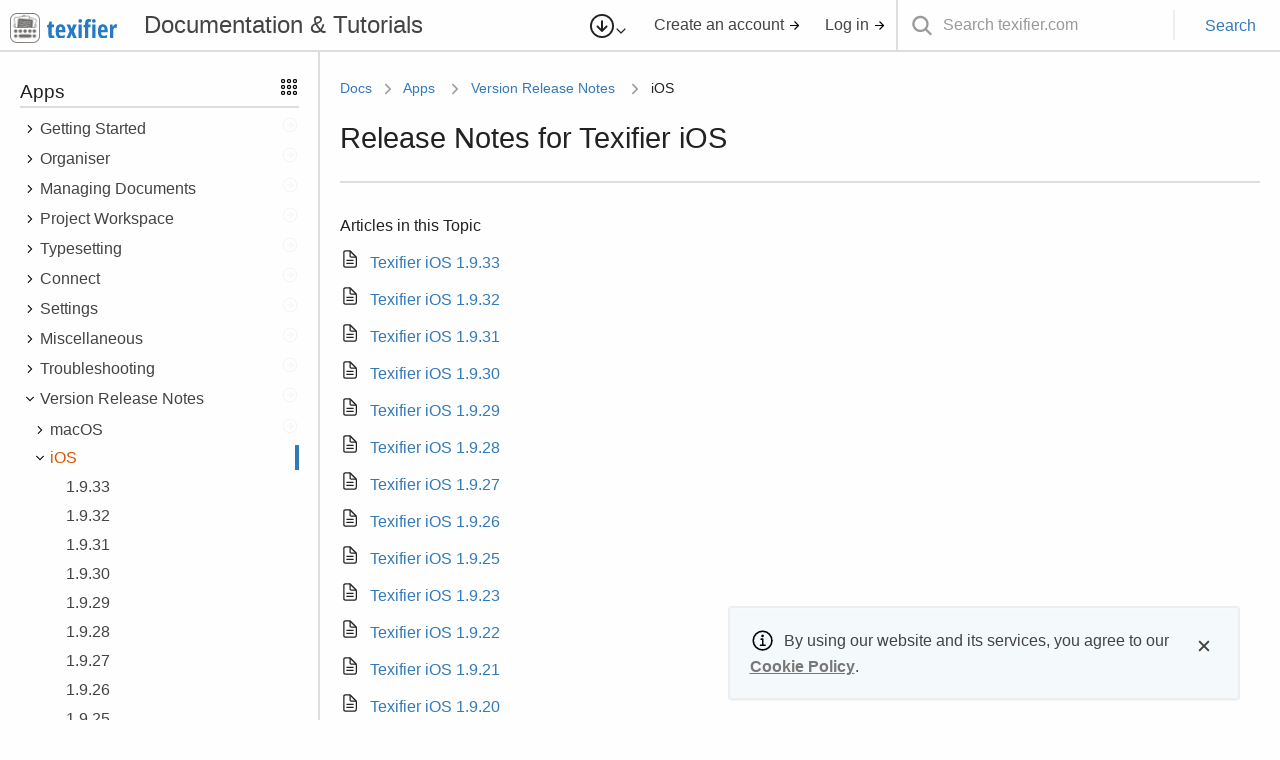

--- FILE ---
content_type: text/html; charset=utf-8
request_url: https://www.texifier.com/docs/apps/release-notes/ios
body_size: 351634
content:
<!DOCTYPE html>
<html lang="en">
	<head>
		<meta http-equiv="content-type" content="text/html; charset=utf-8"/>
		<title>Texifier &middot; Docs &middot; Release Notes for Texifier iOS</title>
		<link rel="canonical" href="https://www.texifier.com/docs/apps/release-notes/ios">
		<meta name="description" content="LaTeX editor for macOS, macOS, iOS, iPad, iPhone and iPod Touch, with syntax highlighting, multi-file support and integrated PDF"/>
		<meta name="author" content="Valletta Ventures"/>
		<meta name="viewport" content="width=device-width, initial-scale=1.0">
		<link rel="icon" type="image/svg+xml" href="/static/media/logos/favicon/favicon-grey.svg">
		<link rel="alternate icon" href="/static/media/logos/favicon/favicon-grey.svg">
		<link rel="mask-icon" color="#000000" href="/static/media/logos/favicon/favicon-grey.svg">
		<link rel="apple-touch-icon" href="/static/media/logos/favicon/apple-touch-icon.png">

		
		<meta name="twitter:site" content="@texifier"/>
		<meta name="twitter:url" content="https://www.texifier.com/docs/apps/release-notes/ios"/>
		<meta name="twitter:title" property="og:title" content="Texifier &middot; Docs &middot; Release Notes for Texifier iOS"/>
		<meta name="twitter:description" property="og:description" content="Article from Texifier Resources"/>
		<meta name="twitter:image" content="https://www.texifier.com/static/media/logos/social/twitter/twitter-card-logo.png"/> 
		<meta name="twitter:card" content="summary"/>
		<meta name="twitter:image:alt" property="og:image:alt" content="Texifier"/>
		<meta name="twitter:creator" content="@texifier"/>

		
		<meta property="og:url" content="https://www.texifier.com/docs/apps/release-notes/ios"/>
		<meta property="og:title" content="Texifier"/>
		<meta property="og:type" content="website"/>
		<meta property="og:image" content="https://www.texifier.com/static/media/logos/social/twitter/twitter-card-logo.png"/> 
		<meta property="og:image:type" content="image/png"/>
		<meta property="og:image:alt" content="Texifier"/>

		<link href="/static/styling/css/common.css" rel="stylesheet"/>
		
		
		<link href="/static/styling/css/modules/docs/docset.css" rel="stylesheet"/>
		
		
		
		<script type="text/javascript">
			var _gaq = _gaq || [];
			_gaq.push(['_setAccount', 'UA-34534554-1']);
			_gaq.push(['_trackPageview']);
			(function() {
			 var ga = document.createElement('script'); ga.type = 'text/javascript'; ga.async = true;
			 ga.src = ('https:' == document.location.protocol ? 'https://ssl' : 'http://www') + '.google-analytics.com/ga.js';
			 var s = document.getElementsByTagName('script')[0]; s.parentNode.insertBefore(ga, s);
			 })();
		</script>
		
	</head>
	<body>
        <div class="docset">
<div class="ds-header">
    <div class="content">
		<div class="minus-search-box">
	        <div class="heading">
	            <div class="logo"><a href="/">
	                <img class="icon-logo" src='/static/media/logos/texifier.png' alt="Texifier"/>
	                <img class="text-logo" src='/static/media/logos/text-logos/texifier.svg' alt="Texifier"/>
	            </a></div>
				<a href="/docs"><span class="docs-title"></span></a>
	        </div>
			<div class="buttons">
				<div class="download-links">
					<div class="dropdown inline left">
						<button class="button">
							<icon data-name="arrow-down-circle-outline" data-width="24px"></icon><icon data-name="chevron-down" data-width="14px"></icon>
						</button>
						<div class="dd-contents button-alignment-right">
							<div class="dd-group">
								<div class="dd-entry medium">
									<div class="title">Download Texifier</div>
								</div>
							</div>
							<div class="dd-group">
								<a href="/macos"><div class="dd-entry">
									<div class="title">macOS</div>
								</div></a>
								<a href="/ios"><div class="dd-entry">
									<div class="title">iOS</div>
								</div></a>
								<a href="/windows"><div class="dd-entry">
									<div class="title">Windows</div>
								</div></a>
							</div>
						</div>
					</div>
				</div>
		        <div class="account">
		            
						<div class="signin-compact">
							<a href="/login"><icon data-name="log-in-outline" data-width="28px"/></a>
						</div>
						<div class="signin-normal">
			                <a href="/signup">Create an account <icon data-name="arrow-forward" data-width="13px"></icon></a>
			                &nbsp;&nbsp;&nbsp;&nbsp;
			                <a href="/login">Log in <icon data-name="arrow-forward" data-width="13px"></icon></a>
						</div>
		            
		        </div>
			</div>
		</div>

		<div class="search-box">
            <form id="docs-search-form" name="docs-search-form" action="/search" method="POST"><input type="hidden" name="csrf_token" value="vW/7o1maZow7O8IGJzHXhJtN/7DtHMs3b7FNMvRMvPw3OvHz24dzu9XxEubdLQgkk8Z35YZfkMKLBxyy3Z6uZ9UefSUUU/mDWmfheC9IsjgBoxNc5lEDBNHNuXiXRysDFJNO1s/CGi6JGjBlfuBA1qTnEEE0nupAtlCsbHsq1GA=">
				<div class="standalone-input-field borderless">
					<div class="input-item">
						<div class="icon search"></div>
						<div class="field">
							<input type="text" placeholder="Search texifier.com" name="searchtext"/>
						</div>
						<div class="sep"></div>
						<button class="" type="submit" name="submit" value="submit-value">Search</button>
					</div>
				</div>
            </form>
        </div>
    </div>
</div>

<noscript>
	<div class="container-no-min-height">
		<div class="alert alert-red" data-action="non-dismissible">
			<div class="al-icon"></div>
			<div class="al-content">
				<div class="al-title">JavaScript unavailable!</div>
				<div class="al-detail">We've detected that JavaScript is disabled or unsupported in the web browser you're using to access this site. This site relies heavily on JavaScript and you will find the appearance of the site distorted as well as functionality severly restricted without it. We suggest enabling JavaScript before continuing using the site.</div>
			</div>
		</div>
	</div>
</noscript>


    		<div class="ds-content-container">
                <div class="ds-content">
                    <div class="sidebar">
    <div class="sidebar-contents">
    
    <div class="nav-group">
        <div class="nav-group-title">Apps<div class="pull-right"><icon data-name="apps-outline"></icon></div></div>
        <div class="list collapsible">
            
    <div class="ls-item item" data-level="1" data-collapsed="yes">
        
        
            <div class="item-title topic" data-type="trigger">
                <div class="expansion-arrow"></div>
                
                    <div class="text"><a>Getting Started</a></div><a href="/docs/apps/getting-started"><div class="goto-icon" title="Go to topic: Getting Started"></div></a>
                
            </div>
            <div data-type="content">
                
    <div class="ls-item item" data-level="2" data-collapsed="yes">
        
        
            <div class="item-title">
                <div class="empty-space"></div>
                <div class="text">
                    <a href="/docs/apps/getting-started/quick-start">Quick Start</a>
                </div>
            </div>
        
    </div>

    <div class="ls-item item" data-level="2" data-collapsed="yes">
        
        
            <div class="item-title">
                <div class="empty-space"></div>
                <div class="text">
                    <a href="/docs/apps/getting-started/cheatsheet">Cheatsheet</a>
                </div>
            </div>
        
    </div>

    <div class="ls-item item" data-level="2" data-collapsed="yes">
        
        
            <div class="item-title topic" data-type="trigger">
                <div class="expansion-arrow"></div>
                
                    <div class="text"><a>Obtaining Texifier</a></div><a href="/docs/apps/getting-started/obtaining"><div class="goto-icon" title="Go to topic: Obtaining Texifier"></div></a>
                
            </div>
            <div data-type="content">
                
    <div class="ls-item item" data-level="3" data-collapsed="yes">
        
        
            <div class="item-title">
                <div class="empty-space"></div>
                <div class="text">
                    <a href="/docs/apps/getting-started/obtaining/trial">Downloading the Trial</a>
                </div>
            </div>
        
    </div>

    <div class="ls-item item" data-level="3" data-collapsed="yes">
        
        
            <div class="item-title">
                <div class="empty-space"></div>
                <div class="text">
                    <a href="/docs/apps/getting-started/obtaining/buying">Buying Texifier</a>
                </div>
            </div>
        
    </div>

    <div class="ls-item item" data-level="3" data-collapsed="yes">
        
        
            <div class="item-title">
                <div class="empty-space"></div>
                <div class="text">
                    <a href="/docs/apps/getting-started/obtaining/using-licence">Using your licence</a>
                </div>
            </div>
        
    </div>

    <div class="ls-item item" data-level="3" data-collapsed="yes">
        
        
            <div class="item-title">
                <div class="empty-space"></div>
                <div class="text">
                    <a href="/docs/apps/getting-started/obtaining/educational-discount">Educational Discount</a>
                </div>
            </div>
        
    </div>

    <div class="ls-item item" data-level="3" data-collapsed="yes">
        
        
            <div class="item-title">
                <div class="empty-space"></div>
                <div class="text">
                    <a href="/docs/apps/getting-started/obtaining/betas">Beta Versions</a>
                </div>
            </div>
        
    </div>

    <div class="ls-item item" data-level="3" data-collapsed="yes">
        
        
            <div class="item-title topic" data-type="trigger">
                <div class="expansion-arrow"></div>
                
                    <div class="text"><a>After Purchase Issues</a></div><a href="/docs/apps/getting-started/obtaining/post-purchase"><div class="goto-icon" title="Go to topic: After Purchase Issues"></div></a>
                
            </div>
            <div data-type="content">
                
    <div class="ls-item item" data-level="4" data-collapsed="yes">
        
        
            <div class="item-title">
                <div class="empty-space"></div>
                <div class="text">
                    <a href="/docs/apps/getting-started/obtaining/post-purchase/invoice">Invoice</a>
                </div>
            </div>
        
    </div>

            </div>
        
    </div>

            </div>
        
    </div>

    <div class="ls-item item" data-level="2" data-collapsed="yes">
        
        
            <div class="item-title topic" data-type="trigger">
                <div class="expansion-arrow"></div>
                
                    <div class="text"><a>Platform Specifics</a></div><a href="/docs/apps/getting-started/platform-specifics"><div class="goto-icon" title="Go to topic: Issues specific to a platform or an operating system"></div></a>
                
            </div>
            <div data-type="content">
                
    <div class="ls-item item" data-level="3" data-collapsed="yes">
        
        
            <div class="item-title">
                <div class="empty-space"></div>
                <div class="text">
                    <a href="/docs/apps/getting-started/platform-specifics/sandboxing">Sandboxing</a>
                </div>
            </div>
        
    </div>

            </div>
        
    </div>

            </div>
        
    </div>

    <div class="ls-item item" data-level="1" data-collapsed="yes">
        
        
            <div class="item-title topic" data-type="trigger">
                <div class="expansion-arrow"></div>
                
                    <div class="text"><a>Organiser</a></div><a href="/docs/apps/organiser"><div class="goto-icon" title="Go to topic: Organiser: The Texifier Home Screen"></div></a>
                
            </div>
            <div data-type="content">
                
    <div class="ls-item item" data-level="2" data-collapsed="yes">
        
        
            <div class="item-title">
                <div class="empty-space"></div>
                <div class="text">
                    <a href="/docs/apps/organiser/macos">macOS</a>
                </div>
            </div>
        
    </div>

    <div class="ls-item item" data-level="2" data-collapsed="yes">
        
        
            <div class="item-title topic" data-type="trigger">
                <div class="expansion-arrow"></div>
                
                    <div class="text"><a>iOS</a></div><a href="/docs/apps/organiser/ios"><div class="goto-icon" title="Go to topic: Organiser in Texifier iOS"></div></a>
                
            </div>
            <div data-type="content">
                
    <div class="ls-item item" data-level="3" data-collapsed="yes">
        
        
            <div class="item-title">
                <div class="empty-space"></div>
                <div class="text">
                    <a href="/docs/apps/organiser/ios/recent-documents">Recent Documents</a>
                </div>
            </div>
        
    </div>

    <div class="ls-item item" data-level="3" data-collapsed="yes">
        
        
            <div class="item-title">
                <div class="empty-space"></div>
                <div class="text">
                    <a href="/docs/apps/organiser/ios/hotkeys">Hotkeys</a>
                </div>
            </div>
        
    </div>

            </div>
        
    </div>

    <div class="ls-item item" data-level="2" data-collapsed="yes">
        
        
            <div class="item-title">
                <div class="empty-space"></div>
                <div class="text">
                    <a href="/docs/apps/organiser/windows">Windows</a>
                </div>
            </div>
        
    </div>

            </div>
        
    </div>

    <div class="ls-item item" data-level="1" data-collapsed="yes">
        
        
            <div class="item-title topic" data-type="trigger">
                <div class="expansion-arrow"></div>
                
                    <div class="text"><a>Managing Documents</a></div><a href="/docs/apps/managing-documents"><div class="goto-icon" title="Go to topic: Managing Documents"></div></a>
                
            </div>
            <div data-type="content">
                
    <div class="ls-item item" data-level="2" data-collapsed="yes">
        
        
            <div class="item-title">
                <div class="empty-space"></div>
                <div class="text">
                    <a href="/docs/apps/managing-documents/file-types">File Types</a>
                </div>
            </div>
        
    </div>

    <div class="ls-item item" data-level="2" data-collapsed="yes">
        
        
            <div class="item-title topic" data-type="trigger">
                <div class="expansion-arrow"></div>
                
                    <div class="text"><a>macOS</a></div><a href="/docs/apps/managing-documents/macos"><div class="goto-icon" title="Go to topic: Managing documents on macOS"></div></a>
                
            </div>
            <div data-type="content">
                
    <div class="ls-item item" data-level="3" data-collapsed="yes">
        
        
            <div class="item-title">
                <div class="empty-space"></div>
                <div class="text">
                    <a href="/docs/apps/managing-documents/macos/cloud-storage-issues">Cloud Storage Issues</a>
                </div>
            </div>
        
    </div>

            </div>
        
    </div>

    <div class="ls-item item" data-level="2" data-collapsed="yes">
        
        
            <div class="item-title topic" data-type="trigger">
                <div class="expansion-arrow"></div>
                
                    <div class="text"><a>iOS</a></div><a href="/docs/apps/managing-documents/ios"><div class="goto-icon" title="Go to topic: Managing documents on iOS"></div></a>
                
            </div>
            <div data-type="content">
                
    <div class="ls-item item" data-level="3" data-collapsed="yes">
        
        
            <div class="item-title">
                <div class="empty-space"></div>
                <div class="text">
                    <a href="/docs/apps/managing-documents/ios/file-browser">File Browser</a>
                </div>
            </div>
        
    </div>

    <div class="ls-item item" data-level="3" data-collapsed="yes">
        
        
            <div class="item-title topic" data-type="trigger">
                <div class="expansion-arrow"></div>
                
                    <div class="text"><a>Texifier Storage</a></div><a href="/docs/apps/managing-documents/ios/texifier-storage"><div class="goto-icon" title="Go to topic: Storage provided by Texifier"></div></a>
                
            </div>
            <div data-type="content">
                
    <div class="ls-item item" data-level="4" data-collapsed="yes">
        
        
            <div class="item-title">
                <div class="empty-space"></div>
                <div class="text">
                    <a href="/docs/apps/managing-documents/ios/texifier-storage/local-storage">Local Device Storage</a>
                </div>
            </div>
        
    </div>

    <div class="ls-item item" data-level="4" data-collapsed="yes">
        
        
            <div class="item-title">
                <div class="empty-space"></div>
                <div class="text">
                    <a href="/docs/apps/managing-documents/ios/texifier-storage/connect">Texifier Connect</a>
                </div>
            </div>
        
    </div>

    <div class="ls-item item" data-level="4" data-collapsed="yes">
        
        
            <div class="item-title">
                <div class="empty-space"></div>
                <div class="text">
                    <a href="/docs/apps/managing-documents/ios/texifier-storage/using-itunes">Using iTunes</a>
                </div>
            </div>
        
    </div>

            </div>
        
    </div>

    <div class="ls-item item" data-level="3" data-collapsed="yes">
        
        
            <div class="item-title topic" data-type="trigger">
                <div class="expansion-arrow"></div>
                
                    <div class="text"><a>Non-Texifier Storage</a></div><a href="/docs/apps/managing-documents/ios/non-texifier-storage"><div class="goto-icon" title="Go to topic: Storage provided by non-Texifier apps and cloud services"></div></a>
                
            </div>
            <div data-type="content">
                
    <div class="ls-item item" data-level="4" data-collapsed="yes">
        
        
            <div class="item-title">
                <div class="empty-space"></div>
                <div class="text">
                    <a href="/docs/apps/managing-documents/ios/non-texifier-storage/using-files-app">Using Files app</a>
                </div>
            </div>
        
    </div>

    <div class="ls-item item" data-level="4" data-collapsed="yes">
        
        
            <div class="item-title">
                <div class="empty-space"></div>
                <div class="text">
                    <a href="/docs/apps/managing-documents/ios/non-texifier-storage/icloud">iCloud</a>
                </div>
            </div>
        
    </div>

    <div class="ls-item item" data-level="4" data-collapsed="yes">
        
        
            <div class="item-title topic" data-type="trigger">
                <div class="expansion-arrow"></div>
                
                    <div class="text"><a>Dropbox</a></div><a href="/docs/apps/managing-documents/ios/non-texifier-storage/dropbox"><div class="goto-icon" title="Go to topic: Dropbox support"></div></a>
                
            </div>
            <div data-type="content">
                
    <div class="ls-item item" data-level="5" data-collapsed="yes">
        
        
            <div class="item-title">
                <div class="empty-space"></div>
                <div class="text">
                    <a href="/docs/apps/managing-documents/ios/non-texifier-storage/dropbox/linking">Linking</a>
                </div>
            </div>
        
    </div>

    <div class="ls-item item" data-level="5" data-collapsed="yes">
        
        
            <div class="item-title">
                <div class="empty-space"></div>
                <div class="text">
                    <a href="/docs/apps/managing-documents/ios/non-texifier-storage/dropbox/deprecation">In-app Access Deprecation</a>
                </div>
            </div>
        
    </div>

    <div class="ls-item item" data-level="5" data-collapsed="yes">
        
        
            <div class="item-title topic" data-type="trigger">
                <div class="expansion-arrow"></div>
                
                    <div class="text"><a>Legacy Issues</a></div><a href="/docs/apps/managing-documents/ios/non-texifier-storage/dropbox/legacy-issues"><div class="goto-icon" title="Go to topic: Legacy Issues"></div></a>
                
            </div>
            <div data-type="content">
                
    <div class="ls-item item" data-level="6" data-collapsed="yes">
        
        
            <div class="item-title">
                <div class="empty-space"></div>
                <div class="text">
                    <a href="/docs/apps/managing-documents/ios/non-texifier-storage/dropbox/legacy-issues/access-issues-ios5-v1.6.8">iOS 5 Problems</a>
                </div>
            </div>
        
    </div>

    <div class="ls-item item" data-level="6" data-collapsed="yes">
        
        
            <div class="item-title">
                <div class="empty-space"></div>
                <div class="text">
                    <a href="/docs/apps/managing-documents/ios/non-texifier-storage/dropbox/legacy-issues/folder-change">App Folder Change</a>
                </div>
            </div>
        
    </div>

            </div>
        
    </div>

            </div>
        
    </div>

            </div>
        
    </div>

    <div class="ls-item item" data-level="3" data-collapsed="yes">
        
        
            <div class="item-title">
                <div class="empty-space"></div>
                <div class="text">
                    <a href="/docs/apps/managing-documents/ios/importing-files">Importing Files</a>
                </div>
            </div>
        
    </div>

    <div class="ls-item item" data-level="3" data-collapsed="yes">
        
        
            <div class="item-title">
                <div class="empty-space"></div>
                <div class="text">
                    <a href="/docs/apps/managing-documents/ios/importing-images">Importing images</a>
                </div>
            </div>
        
    </div>

    <div class="ls-item item" data-level="3" data-collapsed="yes">
        
        
            <div class="item-title">
                <div class="empty-space"></div>
                <div class="text">
                    <a href="/docs/apps/managing-documents/ios/exporting-files">Exporting Files</a>
                </div>
            </div>
        
    </div>

            </div>
        
    </div>

    <div class="ls-item item" data-level="2" data-collapsed="yes">
        
        
            <div class="item-title">
                <div class="empty-space"></div>
                <div class="text">
                    <a href="/docs/apps/managing-documents/windows">Windows</a>
                </div>
            </div>
        
    </div>

            </div>
        
    </div>

    <div class="ls-item item" data-level="1" data-collapsed="yes">
        
        
            <div class="item-title topic" data-type="trigger">
                <div class="expansion-arrow"></div>
                
                    <div class="text"><a>Project Workspace</a></div><a href="/docs/apps/workspace"><div class="goto-icon" title="Go to topic: Project Workspace"></div></a>
                
            </div>
            <div data-type="content">
                
    <div class="ls-item item" data-level="2" data-collapsed="yes">
        
        
            <div class="item-title">
                <div class="empty-space"></div>
                <div class="text">
                    <a href="/docs/apps/workspace/one-window-design">One Window Design</a>
                </div>
            </div>
        
    </div>

    <div class="ls-item item" data-level="2" data-collapsed="yes">
        
        
            <div class="item-title">
                <div class="empty-space"></div>
                <div class="text">
                    <a href="/docs/apps/workspace/toolbar">Toolbar</a>
                </div>
            </div>
        
    </div>

    <div class="ls-item item" data-level="2" data-collapsed="yes">
        
        
            <div class="item-title">
                <div class="empty-space"></div>
                <div class="text">
                    <a href="/docs/apps/workspace/single-file-documents">Single-file Documents</a>
                </div>
            </div>
        
    </div>

    <div class="ls-item item" data-level="2" data-collapsed="yes">
        
        
            <div class="item-title">
                <div class="empty-space"></div>
                <div class="text">
                    <a href="/docs/apps/workspace/multi-file-documents">Multi-file Documents</a>
                </div>
            </div>
        
    </div>

    <div class="ls-item item" data-level="2" data-collapsed="yes">
        
        
            <div class="item-title">
                <div class="empty-space"></div>
                <div class="text">
                    <a href="/docs/apps/workspace/document-structure">Document Structure</a>
                </div>
            </div>
        
    </div>

    <div class="ls-item item" data-level="2" data-collapsed="yes">
        
        
            <div class="item-title topic" data-type="trigger">
                <div class="expansion-arrow"></div>
                
                    <div class="text"><a>Sidebar</a></div><a href="/docs/apps/workspace/sidebar"><div class="goto-icon" title="Go to topic: The Workspace Sidebar"></div></a>
                
            </div>
            <div data-type="content">
                
    <div class="ls-item item" data-level="3" data-collapsed="yes">
        
        
            <div class="item-title topic" data-type="trigger">
                <div class="expansion-arrow"></div>
                
                    <div class="text"><a>Contents</a></div><a href="/docs/apps/workspace/sidebar/contents"><div class="goto-icon" title="Go to topic: Document Contents"></div></a>
                
            </div>
            <div data-type="content">
                
    <div class="ls-item item" data-level="4" data-collapsed="yes">
        
        
            <div class="item-title">
                <div class="empty-space"></div>
                <div class="text">
                    <a href="/docs/apps/workspace/sidebar/contents/metadata">Metadata</a>
                </div>
            </div>
        
    </div>

    <div class="ls-item item" data-level="4" data-collapsed="yes">
        
        
            <div class="item-title">
                <div class="empty-space"></div>
                <div class="text">
                    <a href="/docs/apps/workspace/sidebar/contents/structure">Document Structure</a>
                </div>
            </div>
        
    </div>

    <div class="ls-item item" data-level="4" data-collapsed="yes">
        
        
            <div class="item-title">
                <div class="empty-space"></div>
                <div class="text">
                    <a href="/docs/apps/workspace/sidebar/contents/project-files">Project Files</a>
                </div>
            </div>
        
    </div>

            </div>
        
    </div>

    <div class="ls-item item" data-level="3" data-collapsed="yes">
        
        
            <div class="item-title">
                <div class="empty-space"></div>
                <div class="text">
                    <a href="/docs/apps/workspace/sidebar/todos">TODOs</a>
                </div>
            </div>
        
    </div>

    <div class="ls-item item" data-level="3" data-collapsed="yes">
        
        
            <div class="item-title">
                <div class="empty-space"></div>
                <div class="text">
                    <a href="/docs/apps/workspace/sidebar/connect">Connect</a>
                </div>
            </div>
        
    </div>

    <div class="ls-item item" data-level="3" data-collapsed="yes">
        
        
            <div class="item-title">
                <div class="empty-space"></div>
                <div class="text">
                    <a href="/docs/apps/workspace/sidebar/file-browser">File Browser</a>
                </div>
            </div>
        
    </div>

    <div class="ls-item item" data-level="3" data-collapsed="yes">
        
        
            <div class="item-title topic" data-type="trigger">
                <div class="expansion-arrow"></div>
                
                    <div class="text"><a>Typeset Results</a></div><a href="/docs/apps/workspace/sidebar/typeset-results"><div class="goto-icon" title="Go to topic: Typeset Results"></div></a>
                
            </div>
            <div data-type="content">
                
    <div class="ls-item item" data-level="4" data-collapsed="yes">
        
        
            <div class="item-title">
                <div class="empty-space"></div>
                <div class="text">
                    <a href="/docs/apps/workspace/sidebar/typeset-results/issues-list">Issues List</a>
                </div>
            </div>
        
    </div>

    <div class="ls-item item" data-level="4" data-collapsed="yes">
        
        
            <div class="item-title">
                <div class="empty-space"></div>
                <div class="text">
                    <a href="/docs/apps/workspace/sidebar/typeset-results/log">Log</a>
                </div>
            </div>
        
    </div>

            </div>
        
    </div>

    <div class="ls-item item" data-level="3" data-collapsed="yes">
        
        
            <div class="item-title topic" data-type="trigger">
                <div class="expansion-arrow"></div>
                
                    <div class="text"><a>Search</a></div><a href="/docs/apps/workspace/sidebar/search"><div class="goto-icon" title="Go to topic: Search in Texifier"></div></a>
                
            </div>
            <div data-type="content">
                
    <div class="ls-item item" data-level="4" data-collapsed="yes">
        
        
            <div class="item-title">
                <div class="empty-space"></div>
                <div class="text">
                    <a href="/docs/apps/workspace/sidebar/search/text-search">Text Search</a>
                </div>
            </div>
        
    </div>

    <div class="ls-item item" data-level="4" data-collapsed="yes">
        
        
            <div class="item-title">
                <div class="empty-space"></div>
                <div class="text">
                    <a href="/docs/apps/workspace/sidebar/search/tag-search">Tag Search</a>
                </div>
            </div>
        
    </div>

            </div>
        
    </div>

            </div>
        
    </div>

    <div class="ls-item item" data-level="2" data-collapsed="yes">
        
        
            <div class="item-title topic" data-type="trigger">
                <div class="expansion-arrow"></div>
                
                    <div class="text"><a>Editor</a></div><a href="/docs/apps/workspace/editor"><div class="goto-icon" title="Go to topic: Texifier Editor"></div></a>
                
            </div>
            <div data-type="content">
                
    <div class="ls-item item" data-level="3" data-collapsed="yes">
        
        
            <div class="item-title">
                <div class="empty-space"></div>
                <div class="text">
                    <a href="/docs/apps/workspace/editor/syntax-highlighting">Syntax highlighting</a>
                </div>
            </div>
        
    </div>

    <div class="ls-item item" data-level="3" data-collapsed="yes">
        
        
            <div class="item-title">
                <div class="empty-space"></div>
                <div class="text">
                    <a href="/docs/apps/workspace/editor/autocomplete">Autocomplete</a>
                </div>
            </div>
        
    </div>

    <div class="ls-item item" data-level="3" data-collapsed="yes">
        
        
            <div class="item-title">
                <div class="empty-space"></div>
                <div class="text">
                    <a href="/docs/apps/workspace/editor/comment-uncomment">Comment/Uncomment</a>
                </div>
            </div>
        
    </div>

    <div class="ls-item item" data-level="3" data-collapsed="yes">
        
        
            <div class="item-title">
                <div class="empty-space"></div>
                <div class="text">
                    <a href="/docs/apps/workspace/editor/indent-unindent">Indent/Unindent</a>
                </div>
            </div>
        
    </div>

    <div class="ls-item item" data-level="3" data-collapsed="yes">
        
        
            <div class="item-title">
                <div class="empty-space"></div>
                <div class="text">
                    <a href="/docs/apps/workspace/editor/aids">Aids</a>
                </div>
            </div>
        
    </div>

    <div class="ls-item item" data-level="3" data-collapsed="yes">
        
        
            <div class="item-title">
                <div class="empty-space"></div>
                <div class="text">
                    <a href="/docs/apps/workspace/editor/info-boxes">Info Boxes</a>
                </div>
            </div>
        
    </div>

    <div class="ls-item item" data-level="3" data-collapsed="yes">
        
        
            <div class="item-title">
                <div class="empty-space"></div>
                <div class="text">
                    <a href="/docs/apps/workspace/editor/keyboard">Special Keyboards</a>
                </div>
            </div>
        
    </div>

    <div class="ls-item item" data-level="3" data-collapsed="yes">
        
        
            <div class="item-title">
                <div class="empty-space"></div>
                <div class="text">
                    <a href="/docs/apps/workspace/editor/snippets">Snippets</a>
                </div>
            </div>
        
    </div>

    <div class="ls-item item" data-level="3" data-collapsed="yes">
        
        
            <div class="item-title">
                <div class="empty-space"></div>
                <div class="text">
                    <a href="/docs/apps/workspace/editor/symbol-table">Symbol Table</a>
                </div>
            </div>
        
    </div>

    <div class="ls-item item" data-level="3" data-collapsed="yes">
        
        
            <div class="item-title">
                <div class="empty-space"></div>
                <div class="text">
                    <a href="/docs/apps/workspace/editor/undo">Undo in Texifier iOS Editor</a>
                </div>
            </div>
        
    </div>

    <div class="ls-item item" data-level="3" data-collapsed="yes">
        
        
            <div class="item-title">
                <div class="empty-space"></div>
                <div class="text">
                    <a href="/docs/apps/workspace/editor/toolbar">Toolbar</a>
                </div>
            </div>
        
    </div>

    <div class="ls-item item" data-level="3" data-collapsed="yes">
        
        
            <div class="item-title">
                <div class="empty-space"></div>
                <div class="text">
                    <a href="/docs/apps/workspace/editor/math-expressions-autocompletion">Math Expressions Auto-completion</a>
                </div>
            </div>
        
    </div>

            </div>
        
    </div>

    <div class="ls-item item" data-level="2" data-collapsed="yes">
        
        
            <div class="item-title topic" data-type="trigger">
                <div class="expansion-arrow"></div>
                
                    <div class="text"><a>PDF Viewer</a></div><a href="/docs/apps/workspace/pdf-viewer"><div class="goto-icon" title="Go to topic: PDF Viewer"></div></a>
                
            </div>
            <div data-type="content">
                
    <div class="ls-item item" data-level="3" data-collapsed="yes">
        
        
            <div class="item-title">
                <div class="empty-space"></div>
                <div class="text">
                    <a href="/docs/apps/workspace/pdf-viewer/dark-mode">Dark Mode</a>
                </div>
            </div>
        
    </div>

    <div class="ls-item item" data-level="3" data-collapsed="yes">
        
        
            <div class="item-title">
                <div class="empty-space"></div>
                <div class="text">
                    <a href="/docs/apps/workspace/pdf-viewer/syncing-with-editor">Syncing with Editor</a>
                </div>
            </div>
        
    </div>

    <div class="ls-item item" data-level="3" data-collapsed="yes">
        
        
            <div class="item-title">
                <div class="empty-space"></div>
                <div class="text">
                    <a href="/docs/apps/workspace/pdf-viewer/printing">Printing</a>
                </div>
            </div>
        
    </div>

            </div>
        
    </div>

    <div class="ls-item item" data-level="2" data-collapsed="yes">
        
        
            <div class="item-title">
                <div class="empty-space"></div>
                <div class="text">
                    <a href="/docs/apps/workspace/tabs">Tabs</a>
                </div>
            </div>
        
    </div>

    <div class="ls-item item" data-level="2" data-collapsed="yes">
        
        
            <div class="item-title">
                <div class="empty-space"></div>
                <div class="text">
                    <a href="/docs/apps/workspace/menu-items">Menus</a>
                </div>
            </div>
        
    </div>

    <div class="ls-item item" data-level="2" data-collapsed="yes">
        
        
            <div class="item-title">
                <div class="empty-space"></div>
                <div class="text">
                    <a href="/docs/apps/workspace/external-keyboard">External Keyboard</a>
                </div>
            </div>
        
    </div>

    <div class="ls-item item" data-level="2" data-collapsed="yes">
        
        
            <div class="item-title">
                <div class="empty-space"></div>
                <div class="text">
                    <a href="/docs/apps/workspace/non-standard-includes">Non-standard Files</a>
                </div>
            </div>
        
    </div>

    <div class="ls-item item" data-level="2" data-collapsed="yes">
        
        
            <div class="item-title">
                <div class="empty-space"></div>
                <div class="text">
                    <a href="/docs/apps/workspace/sharing-projects">Sharing</a>
                </div>
            </div>
        
    </div>

    <div class="ls-item item" data-level="2" data-collapsed="yes">
        
        
            <div class="item-title">
                <div class="empty-space"></div>
                <div class="text">
                    <a href="/docs/apps/workspace/editor-document-backups">Emergency Backups</a>
                </div>
            </div>
        
    </div>

            </div>
        
    </div>

    <div class="ls-item item" data-level="1" data-collapsed="yes">
        
        
            <div class="item-title topic" data-type="trigger">
                <div class="expansion-arrow"></div>
                
                    <div class="text"><a>Typesetting</a></div><a href="/docs/apps/typesetting"><div class="goto-icon" title="Go to topic: Typesetting: Generating PDFs"></div></a>
                
            </div>
            <div data-type="content">
                
    <div class="ls-item item" data-level="2" data-collapsed="yes">
        
        
            <div class="item-title">
                <div class="empty-space"></div>
                <div class="text">
                    <a href="/docs/apps/typesetting/simple-example">A Simple Example</a>
                </div>
            </div>
        
    </div>

    <div class="ls-item item" data-level="2" data-collapsed="yes">
        
        
            <div class="item-title">
                <div class="empty-space"></div>
                <div class="text">
                    <a href="/docs/apps/typesetting/images">Adding Images</a>
                </div>
            </div>
        
    </div>

    <div class="ls-item item" data-level="2" data-collapsed="yes">
        
        
            <div class="item-title topic" data-type="trigger">
                <div class="expansion-arrow"></div>
                
                    <div class="text"><a>Bibliographies</a></div><a href="/docs/apps/typesetting/bibliographies"><div class="goto-icon" title="Go to topic: Adding a bibliography to your document"></div></a>
                
            </div>
            <div data-type="content">
                
    <div class="ls-item item" data-level="3" data-collapsed="yes">
        
        
            <div class="item-title">
                <div class="empty-space"></div>
                <div class="text">
                    <a href="/docs/apps/typesetting/bibliographies/embedded-bibliographies">Using Embedded System</a>
                </div>
            </div>
        
    </div>

    <div class="ls-item item" data-level="3" data-collapsed="yes">
        
        
            <div class="item-title">
                <div class="empty-space"></div>
                <div class="text">
                    <a href="/docs/apps/typesetting/bibliographies/using-bibliography-engine">Using Bibliography Engines</a>
                </div>
            </div>
        
    </div>

    <div class="ls-item item" data-level="3" data-collapsed="yes">
        
        
            <div class="item-title">
                <div class="empty-space"></div>
                <div class="text">
                    <a href="/docs/apps/typesetting/bibliographies/compiling">Compiling in Texifier</a>
                </div>
            </div>
        
    </div>

    <div class="ls-item item" data-level="3" data-collapsed="yes">
        
        
            <div class="item-title">
                <div class="empty-space"></div>
                <div class="text">
                    <a href="/docs/apps/typesetting/bibliographies/using-biblatex">Using BibLaTeX</a>
                </div>
            </div>
        
    </div>

            </div>
        
    </div>

    <div class="ls-item item" data-level="2" data-collapsed="yes">
        
        
            <div class="item-title">
                <div class="empty-space"></div>
                <div class="text">
                    <a href="/docs/apps/typesetting/indices">Indices and Glossaries</a>
                </div>
            </div>
        
    </div>

    <div class="ls-item item" data-level="2" data-collapsed="yes">
        
        
            <div class="item-title topic" data-type="trigger">
                <div class="expansion-arrow"></div>
                
                    <div class="text"><a>Error and Warnings</a></div><a href="/docs/apps/typesetting/issues"><div class="goto-icon" title="Go to topic: Navigating and fixing LaTeX errors and warnings"></div></a>
                
            </div>
            <div data-type="content">
                
    <div class="ls-item item" data-level="3" data-collapsed="yes">
        
        
            <div class="item-title">
                <div class="empty-space"></div>
                <div class="text">
                    <a href="/docs/apps/typesetting/issues/refs-citations-warnings">Refs &amp; Citation Warnings</a>
                </div>
            </div>
        
    </div>

            </div>
        
    </div>

    <div class="ls-item item" data-level="2" data-collapsed="yes">
        
        
            <div class="item-title">
                <div class="empty-space"></div>
                <div class="text">
                    <a href="/docs/apps/typesetting/configuration">Configuring Typesetting</a>
                </div>
            </div>
        
    </div>

    <div class="ls-item item" data-level="2" data-collapsed="yes">
        
        
            <div class="item-title topic" data-type="trigger">
                <div class="expansion-arrow"></div>
                
                    <div class="text"><a>Choice of Typesetters</a></div><a href="/docs/apps/typesetting/typesetters"><div class="goto-icon" title="Go to topic: Choosing a suitable typesetter for your documents"></div></a>
                
            </div>
            <div data-type="content">
                
    <div class="ls-item item" data-level="3" data-collapsed="yes">
        
        
            <div class="item-title topic" data-type="trigger">
                <div class="expansion-arrow"></div>
                
                    <div class="text"><a>TexpadTeX</a></div><a href="/docs/apps/typesetting/typesetters/texpadtex"><div class="goto-icon" title="Go to topic: TexpadTeX -- the built-in Typesetter"></div></a>
                
            </div>
            <div data-type="content">
                
    <div class="ls-item item" data-level="4" data-collapsed="yes">
        
        
            <div class="item-title">
                <div class="empty-space"></div>
                <div class="text">
                    <a href="/docs/apps/typesetting/typesetters/texpadtex/bundle-management">Managing LaTeX Bundles</a>
                </div>
            </div>
        
    </div>

    <div class="ls-item item" data-level="4" data-collapsed="yes">
        
        
            <div class="item-title">
                <div class="empty-space"></div>
                <div class="text">
                    <a href="/docs/apps/typesetting/typesetters/texpadtex/bbm">BBM Numerals</a>
                </div>
            </div>
        
    </div>

    <div class="ls-item item" data-level="4" data-collapsed="yes">
        
        
            <div class="item-title">
                <div class="empty-space"></div>
                <div class="text">
                    <a href="/docs/apps/typesetting/typesetters/texpadtex/harvmac">harvmac</a>
                </div>
            </div>
        
    </div>

    <div class="ls-item item" data-level="4" data-collapsed="yes">
        
        
            <div class="item-title">
                <div class="empty-space"></div>
                <div class="text">
                    <a href="/docs/apps/typesetting/typesetters/texpadtex/eps-figures">EPS images</a>
                </div>
            </div>
        
    </div>

    <div class="ls-item item" data-level="4" data-collapsed="yes">
        
        
            <div class="item-title">
                <div class="empty-space"></div>
                <div class="text">
                    <a href="/docs/apps/typesetting/typesetters/texpadtex/miniltx">miniltx</a>
                </div>
            </div>
        
    </div>

            </div>
        
    </div>

    <div class="ls-item item" data-level="3" data-collapsed="yes">
        
        
            <div class="item-title topic" data-type="trigger">
                <div class="expansion-arrow"></div>
                
                    <div class="text"><a>External Typeset Tools</a></div><a href="/docs/apps/typesetting/typesetters/external"><div class="goto-icon" title="Go to topic: External Typeset Tools"></div></a>
                
            </div>
            <div data-type="content">
                
    <div class="ls-item item" data-level="4" data-collapsed="yes">
        
        
            <div class="item-title">
                <div class="empty-space"></div>
                <div class="text">
                    <a href="/docs/apps/typesetting/typesetters/external/managing-external-typesetters">Managing External Typesetters</a>
                </div>
            </div>
        
    </div>

    <div class="ls-item item" data-level="4" data-collapsed="yes">
        
        
            <div class="item-title">
                <div class="empty-space"></div>
                <div class="text">
                    <a href="/docs/apps/typesetting/typesetters/external/custom-typesetting">Custom Build Scripts</a>
                </div>
            </div>
        
    </div>

    <div class="ls-item item" data-level="4" data-collapsed="yes">
        
        
            <div class="item-title">
                <div class="empty-space"></div>
                <div class="text">
                    <a href="/docs/apps/typesetting/typesetters/external/minted">minted</a>
                </div>
            </div>
        
    </div>

    <div class="ls-item item" data-level="4" data-collapsed="yes">
        
        
            <div class="item-title">
                <div class="empty-space"></div>
                <div class="text">
                    <a href="/docs/apps/typesetting/typesetters/external/shell-escape">Shell Escape</a>
                </div>
            </div>
        
    </div>

    <div class="ls-item item" data-level="4" data-collapsed="yes">
        
        
            <div class="item-title">
                <div class="empty-space"></div>
                <div class="text">
                    <a href="/docs/apps/typesetting/typesetters/external/hide-intermediate-files">Intermediate Files</a>
                </div>
            </div>
        
    </div>

    <div class="ls-item item" data-level="4" data-collapsed="yes">
        
        
            <div class="item-title">
                <div class="empty-space"></div>
                <div class="text">
                    <a href="/docs/apps/typesetting/typesetters/external/eps-to-pdf">epstopdf</a>
                </div>
            </div>
        
    </div>

            </div>
        
    </div>

            </div>
        
    </div>

    <div class="ls-item item" data-level="2" data-collapsed="yes">
        
        
            <div class="item-title">
                <div class="empty-space"></div>
                <div class="text">
                    <a href="/docs/apps/typesetting/custom-packages">Custom Packages</a>
                </div>
            </div>
        
    </div>

    <div class="ls-item item" data-level="2" data-collapsed="yes">
        
        
            <div class="item-title topic" data-type="trigger">
                <div class="expansion-arrow"></div>
                
                    <div class="text"><a>Further Topics</a></div><a href="/docs/apps/typesetting/further-topics"><div class="goto-icon" title="Go to topic: Further specialised topics"></div></a>
                
            </div>
            <div data-type="content">
                
    <div class="ls-item item" data-level="3" data-collapsed="yes">
        
        
            <div class="item-title">
                <div class="empty-space"></div>
                <div class="text">
                    <a href="/docs/apps/typesetting/further-topics/bad-unicode-characters">Bad Unicode Characters</a>
                </div>
            </div>
        
    </div>

    <div class="ls-item item" data-level="3" data-collapsed="yes">
        
        
            <div class="item-title">
                <div class="empty-space"></div>
                <div class="text">
                    <a href="/docs/apps/typesetting/further-topics/lilypond">Music &amp; Lilypond</a>
                </div>
            </div>
        
    </div>

    <div class="ls-item item" data-level="3" data-collapsed="yes">
        
        
            <div class="item-title topic" data-type="trigger">
                <div class="expansion-arrow"></div>
                
                    <div class="text"><a>R (knitr &amp; Sweave)</a></div><a href="/docs/apps/typesetting/further-topics/woven-r"><div class="goto-icon" title="Go to topic: Typesetting Woven R Documents"></div></a>
                
            </div>
            <div data-type="content">
                
    <div class="ls-item item" data-level="4" data-collapsed="yes">
        
        
            <div class="item-title">
                <div class="empty-space"></div>
                <div class="text">
                    <a href="/docs/apps/typesetting/further-topics/woven-r/woven-r-code">Woven R Code</a>
                </div>
            </div>
        
    </div>

            </div>
        
    </div>

    <div class="ls-item item" data-level="3" data-collapsed="yes">
        
        
            <div class="item-title topic" data-type="trigger">
                <div class="expansion-arrow"></div>
                
                    <div class="text"><a>Package minted</a></div><a href="/docs/apps/typesetting/further-topics/minted"><div class="goto-icon" title="Go to topic: Typesetting with packages `minted`"></div></a>
                
            </div>
            <div data-type="content">
                
    <div class="ls-item item" data-level="4" data-collapsed="yes">
        
        
            <div class="item-title">
                <div class="empty-space"></div>
                <div class="text">
                    <a href="/docs/apps/typesetting/further-topics/minted/pygmentize">The pygmentize tool</a>
                </div>
            </div>
        
    </div>

            </div>
        
    </div>

    <div class="ls-item item" data-level="3" data-collapsed="yes">
        
        
            <div class="item-title">
                <div class="empty-space"></div>
                <div class="text">
                    <a href="/docs/apps/typesetting/further-topics/caveats">Caveats</a>
                </div>
            </div>
        
    </div>

            </div>
        
    </div>

            </div>
        
    </div>

    <div class="ls-item item" data-level="1" data-collapsed="yes">
        
        
            <div class="item-title topic" data-type="trigger">
                <div class="expansion-arrow"></div>
                
                    <div class="text"><a>Connect</a></div><a href="/docs/apps/connect"><div class="goto-icon" title="Go to topic: Texifier Connect"></div></a>
                
            </div>
            <div data-type="content">
                
    <div class="ls-item item" data-level="2" data-collapsed="yes">
        
        
            <div class="item-title">
                <div class="empty-space"></div>
                <div class="text">
                    <a href="/docs/apps/connect/account">Join and sign in</a>
                </div>
            </div>
        
    </div>

    <div class="ls-item item" data-level="2" data-collapsed="yes">
        
        
            <div class="item-title">
                <div class="empty-space"></div>
                <div class="text">
                    <a href="/docs/apps/connect/collaborators">Collaborators</a>
                </div>
            </div>
        
    </div>

    <div class="ls-item item" data-level="2" data-collapsed="yes">
        
        
            <div class="item-title">
                <div class="empty-space"></div>
                <div class="text">
                    <a href="/docs/apps/connect/create-project">New projects</a>
                </div>
            </div>
        
    </div>

    <div class="ls-item item" data-level="2" data-collapsed="yes">
        
        
            <div class="item-title">
                <div class="empty-space"></div>
                <div class="text">
                    <a href="/docs/apps/connect/import-file">Importing files</a>
                </div>
            </div>
        
    </div>

    <div class="ls-item item" data-level="2" data-collapsed="yes">
        
        
            <div class="item-title">
                <div class="empty-space"></div>
                <div class="text">
                    <a href="/docs/apps/connect/delete-file">Deleting files</a>
                </div>
            </div>
        
    </div>

    <div class="ls-item item" data-level="2" data-collapsed="yes">
        
        
            <div class="item-title">
                <div class="empty-space"></div>
                <div class="text">
                    <a href="/docs/apps/connect/rename-file">Renaming files</a>
                </div>
            </div>
        
    </div>

    <div class="ls-item item" data-level="2" data-collapsed="yes">
        
        
            <div class="item-title">
                <div class="empty-space"></div>
                <div class="text">
                    <a href="/docs/apps/connect/rename-project">Renaming projects</a>
                </div>
            </div>
        
    </div>

    <div class="ls-item item" data-level="2" data-collapsed="yes">
        
        
            <div class="item-title">
                <div class="empty-space"></div>
                <div class="text">
                    <a href="/docs/apps/connect/delete-project">Deleting projects</a>
                </div>
            </div>
        
    </div>

            </div>
        
    </div>

    <div class="ls-item item" data-level="1" data-collapsed="yes">
        
        
            <div class="item-title topic" data-type="trigger">
                <div class="expansion-arrow"></div>
                
                    <div class="text"><a>Settings</a></div><a href="/docs/apps/settings"><div class="goto-icon" title="Go to topic: Changing app settings"></div></a>
                
            </div>
            <div data-type="content">
                
    <div class="ls-item item" data-level="2" data-collapsed="yes">
        
        
            <div class="item-title">
                <div class="empty-space"></div>
                <div class="text">
                    <a href="/docs/apps/settings/preferences">Misc. Customisations</a>
                </div>
            </div>
        
    </div>

            </div>
        
    </div>

    <div class="ls-item item" data-level="1" data-collapsed="yes">
        
        
            <div class="item-title topic" data-type="trigger">
                <div class="expansion-arrow"></div>
                
                    <div class="text"><a>Miscellaneous</a></div><a href="/docs/apps/misc"><div class="goto-icon" title="Go to topic: Miscellaneous"></div></a>
                
            </div>
            <div data-type="content">
                
    <div class="ls-item item" data-level="2" data-collapsed="yes">
        
        
            <div class="item-title">
                <div class="empty-space"></div>
                <div class="text">
                    <a href="/docs/apps/misc/faq">FAQs</a>
                </div>
            </div>
        
    </div>

    <div class="ls-item item" data-level="2" data-collapsed="yes">
        
        
            <div class="item-title topic" data-type="trigger">
                <div class="expansion-arrow"></div>
                
                    <div class="text"><a>Languages</a></div><a href="/docs/apps/misc/languages"><div class="goto-icon" title="Go to topic: Languages"></div></a>
                
            </div>
            <div data-type="content">
                
    <div class="ls-item item" data-level="3" data-collapsed="yes">
        
        
            <div class="item-title">
                <div class="empty-space"></div>
                <div class="text">
                    <a href="/docs/apps/misc/languages/encoding">File Encoding</a>
                </div>
            </div>
        
    </div>

    <div class="ls-item item" data-level="3" data-collapsed="yes">
        
        
            <div class="item-title">
                <div class="empty-space"></div>
                <div class="text">
                    <a href="/docs/apps/misc/languages/greek">Writing Greek</a>
                </div>
            </div>
        
    </div>

    <div class="ls-item item" data-level="3" data-collapsed="yes">
        
        
            <div class="item-title">
                <div class="empty-space"></div>
                <div class="text">
                    <a href="/docs/apps/misc/languages/localisation">Texifier language support</a>
                </div>
            </div>
        
    </div>

            </div>
        
    </div>

    <div class="ls-item item" data-level="2" data-collapsed="yes">
        
        
            <div class="item-title topic" data-type="trigger">
                <div class="expansion-arrow"></div>
                
                    <div class="text"><a>Legacy Versions</a></div><a href="/docs/apps/misc/legacy"><div class="goto-icon" title="Go to topic: Legacy Versions"></div></a>
                
            </div>
            <div data-type="content">
                
    <div class="ls-item item" data-level="3" data-collapsed="yes">
        
        
            <div class="item-title">
                <div class="empty-space"></div>
                <div class="text">
                    <a href="/docs/apps/misc/legacy/old-machines">Versions of Texifier for old machines</a>
                </div>
            </div>
        
    </div>

            </div>
        
    </div>

    <div class="ls-item item" data-level="2" data-collapsed="yes">
        
        
            <div class="item-title topic" data-type="trigger">
                <div class="expansion-arrow"></div>
                
                    <div class="text"><a>Legal</a></div><a href="/docs/apps/misc/legal"><div class="goto-icon" title="Go to topic: Legal"></div></a>
                
            </div>
            <div data-type="content">
                
    <div class="ls-item item" data-level="3" data-collapsed="yes">
        
        
            <div class="item-title">
                <div class="empty-space"></div>
                <div class="text">
                    <a href="/docs/apps/misc/legal/external-software">External Software</a>
                </div>
            </div>
        
    </div>

            </div>
        
    </div>

            </div>
        
    </div>

    <div class="ls-item item" data-level="1" data-collapsed="yes">
        
        
            <div class="item-title topic" data-type="trigger">
                <div class="expansion-arrow"></div>
                
                    <div class="text"><a>Troubleshooting</a></div><a href="/docs/apps/troubleshooting"><div class="goto-icon" title="Go to topic: Troubleshooting"></div></a>
                
            </div>
            <div data-type="content">
                
    <div class="ls-item item" data-level="2" data-collapsed="yes">
        
        
            <div class="item-title">
                <div class="empty-space"></div>
                <div class="text">
                    <a href="/docs/apps/troubleshooting/error-log">Error Logs</a>
                </div>
            </div>
        
    </div>

    <div class="ls-item item" data-level="2" data-collapsed="yes">
        
        
            <div class="item-title">
                <div class="empty-space"></div>
                <div class="text">
                    <a href="/docs/apps/troubleshooting/crash-reports">Crash Reports</a>
                </div>
            </div>
        
    </div>

    <div class="ls-item item" data-level="2" data-collapsed="yes">
        
        
            <div class="item-title">
                <div class="empty-space"></div>
                <div class="text">
                    <a href="/docs/apps/troubleshooting/spindump">Spindump</a>
                </div>
            </div>
        
    </div>

    <div class="ls-item item" data-level="2" data-collapsed="yes">
        
        
            <div class="item-title">
                <div class="empty-space"></div>
                <div class="text">
                    <a href="/docs/apps/troubleshooting/screencast">Screencasts</a>
                </div>
            </div>
        
    </div>

    <div class="ls-item item" data-level="2" data-collapsed="yes">
        
        
            <div class="item-title">
                <div class="empty-space"></div>
                <div class="text">
                    <a href="/docs/apps/troubleshooting/os-betas">OS Betas</a>
                </div>
            </div>
        
    </div>

    <div class="ls-item item" data-level="2" data-collapsed="yes">
        
        
            <div class="item-title">
                <div class="empty-space"></div>
                <div class="text">
                    <a href="/docs/apps/troubleshooting/external-distributions">External Distributions</a>
                </div>
            </div>
        
    </div>

    <div class="ls-item item" data-level="2" data-collapsed="yes">
        
        
            <div class="item-title">
                <div class="empty-space"></div>
                <div class="text">
                    <a href="/docs/apps/troubleshooting/identifying-devices">Identifying Devices</a>
                </div>
            </div>
        
    </div>

    <div class="ls-item item" data-level="2" data-collapsed="yes">
        
        
            <div class="item-title topic" data-type="trigger">
                <div class="expansion-arrow"></div>
                
                    <div class="text"><a>Platform Specifics</a></div><a href="/docs/apps/troubleshooting/platform-specifics"><div class="goto-icon" title="Go to topic: Issues specific to a platform or an operating system"></div></a>
                
            </div>
            <div data-type="content">
                
    <div class="ls-item item" data-level="3" data-collapsed="yes">
        
        
            <div class="item-title topic" data-type="trigger">
                <div class="expansion-arrow"></div>
                
                    <div class="text"><a>Issues specific to macOS</a></div><a href="/docs/apps/troubleshooting/platform-specifics/macos"><div class="goto-icon" title="Go to topic: Issues specific to macOS"></div></a>
                
            </div>
            <div data-type="content">
                
    <div class="ls-item item" data-level="4" data-collapsed="yes">
        
        
            <div class="item-title">
                <div class="empty-space"></div>
                <div class="text">
                    <a href="/docs/apps/troubleshooting/platform-specifics/macos/application-support-folder">Application Support Folder</a>
                </div>
            </div>
        
    </div>

    <div class="ls-item item" data-level="4" data-collapsed="yes">
        
        
            <div class="item-title">
                <div class="empty-space"></div>
                <div class="text">
                    <a href="/docs/apps/troubleshooting/platform-specifics/macos/big-sur-pdf-rendering-issues">Rendering PDFs on Big Sur</a>
                </div>
            </div>
        
    </div>

    <div class="ls-item item" data-level="4" data-collapsed="yes">
        
        
            <div class="item-title">
                <div class="empty-space"></div>
                <div class="text">
                    <a href="/docs/apps/troubleshooting/platform-specifics/macos/mac-appstore-download-issues">Mac App Store Downloads</a>
                </div>
            </div>
        
    </div>

    <div class="ls-item item" data-level="4" data-collapsed="yes">
        
        
            <div class="item-title">
                <div class="empty-space"></div>
                <div class="text">
                    <a href="/docs/apps/troubleshooting/platform-specifics/macos/wrong-localisation-language">Texifier in Wrong Language</a>
                </div>
            </div>
        
    </div>

    <div class="ls-item item" data-level="4" data-collapsed="yes">
        
        
            <div class="item-title">
                <div class="empty-space"></div>
                <div class="text">
                    <a href="/docs/apps/troubleshooting/platform-specifics/macOS/big-sur-support">Big Sur Support</a>
                </div>
            </div>
        
    </div>

            </div>
        
    </div>

            </div>
        
    </div>

    <div class="ls-item item" data-level="2" data-collapsed="yes">
        
        
            <div class="item-title topic" data-type="trigger">
                <div class="expansion-arrow"></div>
                
                    <div class="text"><a>Support</a></div><a href="/docs/apps/troubleshooting/support"><div class="goto-icon" title="Go to topic: Seeking support from us"></div></a>
                
            </div>
            <div data-type="content">
                
    <div class="ls-item item" data-level="3" data-collapsed="yes">
        
        
            <div class="item-title">
                <div class="empty-space"></div>
                <div class="text">
                    <a href="/docs/apps/troubleshooting/support/reporting-problems">Reporting Problems</a>
                </div>
            </div>
        
    </div>

    <div class="ls-item item" data-level="3" data-collapsed="yes">
        
        
            <div class="item-title">
                <div class="empty-space"></div>
                <div class="text">
                    <a href="/docs/apps/troubleshooting/support/submitting-files">Submitting Files</a>
                </div>
            </div>
        
    </div>

    <div class="ls-item item" data-level="3" data-collapsed="yes">
        
        
            <div class="item-title">
                <div class="empty-space"></div>
                <div class="text">
                    <a href="/docs/apps/troubleshooting/support/email-etiquette">Email Etiquette</a>
                </div>
            </div>
        
    </div>

            </div>
        
    </div>

            </div>
        
    </div>

    <div class="ls-item item" data-level="1" data-collapsed="no">
        
        
            <div class="item-title topic" data-type="trigger">
                <div class="expansion-arrow expanded"></div>
                
                    <div class="text"><a>Version Release Notes</a></div><a href="/docs/apps/release-notes"><div class="goto-icon" title="Go to topic: Release notes for Texifier version updates"></div></a>
                
            </div>
            <div data-type="content">
                
    <div class="ls-item item" data-level="2" data-collapsed="yes">
        
        
            <div class="item-title topic" data-type="trigger">
                <div class="expansion-arrow"></div>
                
                    <div class="text"><a>macOS</a></div><a href="/docs/apps/release-notes/macos"><div class="goto-icon" title="Go to topic: Release Notes for Texifier macOS"></div></a>
                
            </div>
            <div data-type="content">
                
    <div class="ls-item item" data-level="3" data-collapsed="yes">
        
        
            <div class="item-title">
                <div class="empty-space"></div>
                <div class="text">
                    <a href="/docs/apps/release-notes/macos/1.9.33">1.9.33</a>
                </div>
            </div>
        
    </div>

    <div class="ls-item item" data-level="3" data-collapsed="yes">
        
        
            <div class="item-title">
                <div class="empty-space"></div>
                <div class="text">
                    <a href="/docs/apps/release-notes/macos/1.9.32">1.9.32</a>
                </div>
            </div>
        
    </div>

    <div class="ls-item item" data-level="3" data-collapsed="yes">
        
        
            <div class="item-title">
                <div class="empty-space"></div>
                <div class="text">
                    <a href="/docs/apps/release-notes/macos/1.9.31">1.9.31</a>
                </div>
            </div>
        
    </div>

    <div class="ls-item item" data-level="3" data-collapsed="yes">
        
        
            <div class="item-title">
                <div class="empty-space"></div>
                <div class="text">
                    <a href="/docs/apps/release-notes/macos/1.9.30">1.9.30</a>
                </div>
            </div>
        
    </div>

    <div class="ls-item item" data-level="3" data-collapsed="yes">
        
        
            <div class="item-title">
                <div class="empty-space"></div>
                <div class="text">
                    <a href="/docs/apps/release-notes/macos/1.9.29">1.9.29</a>
                </div>
            </div>
        
    </div>

    <div class="ls-item item" data-level="3" data-collapsed="yes">
        
        
            <div class="item-title">
                <div class="empty-space"></div>
                <div class="text">
                    <a href="/docs/apps/release-notes/macos/1.9.28">1.9.28</a>
                </div>
            </div>
        
    </div>

    <div class="ls-item item" data-level="3" data-collapsed="yes">
        
        
            <div class="item-title">
                <div class="empty-space"></div>
                <div class="text">
                    <a href="/docs/apps/release-notes/macos/1.9.27">1.9.27</a>
                </div>
            </div>
        
    </div>

    <div class="ls-item item" data-level="3" data-collapsed="yes">
        
        
            <div class="item-title">
                <div class="empty-space"></div>
                <div class="text">
                    <a href="/docs/apps/release-notes/macos/1.9.26">1.9.26</a>
                </div>
            </div>
        
    </div>

    <div class="ls-item item" data-level="3" data-collapsed="yes">
        
        
            <div class="item-title">
                <div class="empty-space"></div>
                <div class="text">
                    <a href="/docs/apps/release-notes/macos/1.9.25">1.9.25</a>
                </div>
            </div>
        
    </div>

    <div class="ls-item item" data-level="3" data-collapsed="yes">
        
        
            <div class="item-title">
                <div class="empty-space"></div>
                <div class="text">
                    <a href="/docs/apps/release-notes/macos/1.9.23">1.9.23</a>
                </div>
            </div>
        
    </div>

    <div class="ls-item item" data-level="3" data-collapsed="yes">
        
        
            <div class="item-title">
                <div class="empty-space"></div>
                <div class="text">
                    <a href="/docs/apps/release-notes/macos/1.9.22">1.9.22</a>
                </div>
            </div>
        
    </div>

    <div class="ls-item item" data-level="3" data-collapsed="yes">
        
        
            <div class="item-title">
                <div class="empty-space"></div>
                <div class="text">
                    <a href="/docs/apps/release-notes/macos/1.9.21">1.9.21</a>
                </div>
            </div>
        
    </div>

    <div class="ls-item item" data-level="3" data-collapsed="yes">
        
        
            <div class="item-title">
                <div class="empty-space"></div>
                <div class="text">
                    <a href="/docs/apps/release-notes/macos/1.9.20">1.9.20</a>
                </div>
            </div>
        
    </div>

    <div class="ls-item item" data-level="3" data-collapsed="yes">
        
        
            <div class="item-title">
                <div class="empty-space"></div>
                <div class="text">
                    <a href="/docs/apps/release-notes/macos/1.9.19">1.9.19</a>
                </div>
            </div>
        
    </div>

    <div class="ls-item item" data-level="3" data-collapsed="yes">
        
        
            <div class="item-title">
                <div class="empty-space"></div>
                <div class="text">
                    <a href="/docs/apps/release-notes/macos/1.9.18">1.9.18</a>
                </div>
            </div>
        
    </div>

    <div class="ls-item item" data-level="3" data-collapsed="yes">
        
        
            <div class="item-title">
                <div class="empty-space"></div>
                <div class="text">
                    <a href="/docs/apps/release-notes/macos/1.9.17">1.9.17</a>
                </div>
            </div>
        
    </div>

    <div class="ls-item item" data-level="3" data-collapsed="yes">
        
        
            <div class="item-title">
                <div class="empty-space"></div>
                <div class="text">
                    <a href="/docs/apps/release-notes/macos/1.9.16">1.9.16</a>
                </div>
            </div>
        
    </div>

    <div class="ls-item item" data-level="3" data-collapsed="yes">
        
        
            <div class="item-title">
                <div class="empty-space"></div>
                <div class="text">
                    <a href="/docs/apps/release-notes/macos/1.9.15">1.9.15</a>
                </div>
            </div>
        
    </div>

    <div class="ls-item item" data-level="3" data-collapsed="yes">
        
        
            <div class="item-title">
                <div class="empty-space"></div>
                <div class="text">
                    <a href="/docs/apps/release-notes/macos/1.9.13">1.9.13</a>
                </div>
            </div>
        
    </div>

    <div class="ls-item item" data-level="3" data-collapsed="yes">
        
        
            <div class="item-title">
                <div class="empty-space"></div>
                <div class="text">
                    <a href="/docs/apps/release-notes/macos/1.9.12">1.9.12</a>
                </div>
            </div>
        
    </div>

    <div class="ls-item item" data-level="3" data-collapsed="yes">
        
        
            <div class="item-title">
                <div class="empty-space"></div>
                <div class="text">
                    <a href="/docs/apps/release-notes/macos/1.9.11">1.9.11</a>
                </div>
            </div>
        
    </div>

    <div class="ls-item item" data-level="3" data-collapsed="yes">
        
        
            <div class="item-title">
                <div class="empty-space"></div>
                <div class="text">
                    <a href="/docs/apps/release-notes/macos/1.9.9">1.9.9</a>
                </div>
            </div>
        
    </div>

    <div class="ls-item item" data-level="3" data-collapsed="yes">
        
        
            <div class="item-title">
                <div class="empty-space"></div>
                <div class="text">
                    <a href="/docs/apps/release-notes/macos/1.9.8">1.9.8</a>
                </div>
            </div>
        
    </div>

    <div class="ls-item item" data-level="3" data-collapsed="yes">
        
        
            <div class="item-title">
                <div class="empty-space"></div>
                <div class="text">
                    <a href="/docs/apps/release-notes/macos/1.9.7">1.9.7</a>
                </div>
            </div>
        
    </div>

    <div class="ls-item item" data-level="3" data-collapsed="yes">
        
        
            <div class="item-title">
                <div class="empty-space"></div>
                <div class="text">
                    <a href="/docs/apps/release-notes/macos/1.9.6">1.9.6</a>
                </div>
            </div>
        
    </div>

    <div class="ls-item item" data-level="3" data-collapsed="yes">
        
        
            <div class="item-title">
                <div class="empty-space"></div>
                <div class="text">
                    <a href="/docs/apps/release-notes/macos/1.9.5">1.9.5</a>
                </div>
            </div>
        
    </div>

    <div class="ls-item item" data-level="3" data-collapsed="yes">
        
        
            <div class="item-title">
                <div class="empty-space"></div>
                <div class="text">
                    <a href="/docs/apps/release-notes/macos/1.9.3">1.9.3</a>
                </div>
            </div>
        
    </div>

    <div class="ls-item item" data-level="3" data-collapsed="yes">
        
        
            <div class="item-title">
                <div class="empty-space"></div>
                <div class="text">
                    <a href="/docs/apps/release-notes/macos/1.9.2">1.9.2</a>
                </div>
            </div>
        
    </div>

    <div class="ls-item item" data-level="3" data-collapsed="yes">
        
        
            <div class="item-title">
                <div class="empty-space"></div>
                <div class="text">
                    <a href="/docs/apps/release-notes/macos/1.9.1">1.9.1</a>
                </div>
            </div>
        
    </div>

    <div class="ls-item item" data-level="3" data-collapsed="yes">
        
        
            <div class="item-title">
                <div class="empty-space"></div>
                <div class="text">
                    <a href="/docs/apps/release-notes/macos/1.9.0">1.9.0</a>
                </div>
            </div>
        
    </div>

    <div class="ls-item item" data-level="3" data-collapsed="yes">
        
        
            <div class="item-title">
                <div class="empty-space"></div>
                <div class="text">
                    <a href="/docs/apps/release-notes/macos/1.8.19">1.8.19</a>
                </div>
            </div>
        
    </div>

    <div class="ls-item item" data-level="3" data-collapsed="yes">
        
        
            <div class="item-title">
                <div class="empty-space"></div>
                <div class="text">
                    <a href="/docs/apps/release-notes/macos/1.8.18">1.8.18</a>
                </div>
            </div>
        
    </div>

    <div class="ls-item item" data-level="3" data-collapsed="yes">
        
        
            <div class="item-title">
                <div class="empty-space"></div>
                <div class="text">
                    <a href="/docs/apps/release-notes/macos/1.8.17">1.8.17</a>
                </div>
            </div>
        
    </div>

    <div class="ls-item item" data-level="3" data-collapsed="yes">
        
        
            <div class="item-title">
                <div class="empty-space"></div>
                <div class="text">
                    <a href="/docs/apps/release-notes/macos/1.8.16">1.8.16</a>
                </div>
            </div>
        
    </div>

    <div class="ls-item item" data-level="3" data-collapsed="yes">
        
        
            <div class="item-title">
                <div class="empty-space"></div>
                <div class="text">
                    <a href="/docs/apps/release-notes/macos/1.8.15">1.8.15</a>
                </div>
            </div>
        
    </div>

    <div class="ls-item item" data-level="3" data-collapsed="yes">
        
        
            <div class="item-title">
                <div class="empty-space"></div>
                <div class="text">
                    <a href="/docs/apps/release-notes/macos/1.8.14">1.8.14</a>
                </div>
            </div>
        
    </div>

    <div class="ls-item item" data-level="3" data-collapsed="yes">
        
        
            <div class="item-title">
                <div class="empty-space"></div>
                <div class="text">
                    <a href="/docs/apps/release-notes/macos/1.8.13">1.8.13</a>
                </div>
            </div>
        
    </div>

    <div class="ls-item item" data-level="3" data-collapsed="yes">
        
        
            <div class="item-title">
                <div class="empty-space"></div>
                <div class="text">
                    <a href="/docs/apps/release-notes/macos/1.8.12">1.8.12</a>
                </div>
            </div>
        
    </div>

    <div class="ls-item item" data-level="3" data-collapsed="yes">
        
        
            <div class="item-title">
                <div class="empty-space"></div>
                <div class="text">
                    <a href="/docs/apps/release-notes/macos/1.8.11">1.8.11</a>
                </div>
            </div>
        
    </div>

    <div class="ls-item item" data-level="3" data-collapsed="yes">
        
        
            <div class="item-title">
                <div class="empty-space"></div>
                <div class="text">
                    <a href="/docs/apps/release-notes/macos/1.8.10">1.8.10</a>
                </div>
            </div>
        
    </div>

    <div class="ls-item item" data-level="3" data-collapsed="yes">
        
        
            <div class="item-title">
                <div class="empty-space"></div>
                <div class="text">
                    <a href="/docs/apps/release-notes/macos/1.8.9">1.8.9</a>
                </div>
            </div>
        
    </div>

    <div class="ls-item item" data-level="3" data-collapsed="yes">
        
        
            <div class="item-title">
                <div class="empty-space"></div>
                <div class="text">
                    <a href="/docs/apps/release-notes/macos/1.8.8">1.8.8</a>
                </div>
            </div>
        
    </div>

    <div class="ls-item item" data-level="3" data-collapsed="yes">
        
        
            <div class="item-title">
                <div class="empty-space"></div>
                <div class="text">
                    <a href="/docs/apps/release-notes/macos/1.8.7">1.8.7</a>
                </div>
            </div>
        
    </div>

    <div class="ls-item item" data-level="3" data-collapsed="yes">
        
        
            <div class="item-title">
                <div class="empty-space"></div>
                <div class="text">
                    <a href="/docs/apps/release-notes/macos/1.8.6">1.8.6</a>
                </div>
            </div>
        
    </div>

    <div class="ls-item item" data-level="3" data-collapsed="yes">
        
        
            <div class="item-title">
                <div class="empty-space"></div>
                <div class="text">
                    <a href="/docs/apps/release-notes/macos/1.8.5">1.8.5</a>
                </div>
            </div>
        
    </div>

    <div class="ls-item item" data-level="3" data-collapsed="yes">
        
        
            <div class="item-title">
                <div class="empty-space"></div>
                <div class="text">
                    <a href="/docs/apps/release-notes/macos/1.8.4">1.8.4</a>
                </div>
            </div>
        
    </div>

    <div class="ls-item item" data-level="3" data-collapsed="yes">
        
        
            <div class="item-title">
                <div class="empty-space"></div>
                <div class="text">
                    <a href="/docs/apps/release-notes/macos/1.8.3">1.8.3</a>
                </div>
            </div>
        
    </div>

    <div class="ls-item item" data-level="3" data-collapsed="yes">
        
        
            <div class="item-title">
                <div class="empty-space"></div>
                <div class="text">
                    <a href="/docs/apps/release-notes/macos/1.8.2">1.8.2</a>
                </div>
            </div>
        
    </div>

    <div class="ls-item item" data-level="3" data-collapsed="yes">
        
        
            <div class="item-title">
                <div class="empty-space"></div>
                <div class="text">
                    <a href="/docs/apps/release-notes/macos/1.8.1">1.8.1</a>
                </div>
            </div>
        
    </div>

    <div class="ls-item item" data-level="3" data-collapsed="yes">
        
        
            <div class="item-title">
                <div class="empty-space"></div>
                <div class="text">
                    <a href="/docs/apps/release-notes/macos/1.8.0">1.8.0</a>
                </div>
            </div>
        
    </div>

    <div class="ls-item item" data-level="3" data-collapsed="yes">
        
        
            <div class="item-title">
                <div class="empty-space"></div>
                <div class="text">
                    <a href="/docs/apps/release-notes/macos/1.7.45">1.7.45</a>
                </div>
            </div>
        
    </div>

    <div class="ls-item item" data-level="3" data-collapsed="yes">
        
        
            <div class="item-title">
                <div class="empty-space"></div>
                <div class="text">
                    <a href="/docs/apps/release-notes/macos/1.7.44">1.7.44</a>
                </div>
            </div>
        
    </div>

    <div class="ls-item item" data-level="3" data-collapsed="yes">
        
        
            <div class="item-title">
                <div class="empty-space"></div>
                <div class="text">
                    <a href="/docs/apps/release-notes/macos/1.7.43">1.7.43</a>
                </div>
            </div>
        
    </div>

    <div class="ls-item item" data-level="3" data-collapsed="yes">
        
        
            <div class="item-title">
                <div class="empty-space"></div>
                <div class="text">
                    <a href="/docs/apps/release-notes/macos/1.7.42">1.7.42</a>
                </div>
            </div>
        
    </div>

    <div class="ls-item item" data-level="3" data-collapsed="yes">
        
        
            <div class="item-title">
                <div class="empty-space"></div>
                <div class="text">
                    <a href="/docs/apps/release-notes/macos/1.7.41">1.7.41</a>
                </div>
            </div>
        
    </div>

    <div class="ls-item item" data-level="3" data-collapsed="yes">
        
        
            <div class="item-title">
                <div class="empty-space"></div>
                <div class="text">
                    <a href="/docs/apps/release-notes/macos/1.7.40">1.7.40</a>
                </div>
            </div>
        
    </div>

    <div class="ls-item item" data-level="3" data-collapsed="yes">
        
        
            <div class="item-title">
                <div class="empty-space"></div>
                <div class="text">
                    <a href="/docs/apps/release-notes/macos/1.7.39">1.7.39</a>
                </div>
            </div>
        
    </div>

    <div class="ls-item item" data-level="3" data-collapsed="yes">
        
        
            <div class="item-title">
                <div class="empty-space"></div>
                <div class="text">
                    <a href="/docs/apps/release-notes/macos/1.7.38">1.7.38</a>
                </div>
            </div>
        
    </div>

    <div class="ls-item item" data-level="3" data-collapsed="yes">
        
        
            <div class="item-title">
                <div class="empty-space"></div>
                <div class="text">
                    <a href="/docs/apps/release-notes/macos/1.7.37">1.7.37</a>
                </div>
            </div>
        
    </div>

    <div class="ls-item item" data-level="3" data-collapsed="yes">
        
        
            <div class="item-title">
                <div class="empty-space"></div>
                <div class="text">
                    <a href="/docs/apps/release-notes/macos/1.7.36">1.7.36</a>
                </div>
            </div>
        
    </div>

    <div class="ls-item item" data-level="3" data-collapsed="yes">
        
        
            <div class="item-title">
                <div class="empty-space"></div>
                <div class="text">
                    <a href="/docs/apps/release-notes/macos/1.7.35">1.7.35</a>
                </div>
            </div>
        
    </div>

    <div class="ls-item item" data-level="3" data-collapsed="yes">
        
        
            <div class="item-title">
                <div class="empty-space"></div>
                <div class="text">
                    <a href="/docs/apps/release-notes/macos/1.7.34">1.7.34</a>
                </div>
            </div>
        
    </div>

    <div class="ls-item item" data-level="3" data-collapsed="yes">
        
        
            <div class="item-title">
                <div class="empty-space"></div>
                <div class="text">
                    <a href="/docs/apps/release-notes/macos/1.7.33">1.7.33</a>
                </div>
            </div>
        
    </div>

    <div class="ls-item item" data-level="3" data-collapsed="yes">
        
        
            <div class="item-title">
                <div class="empty-space"></div>
                <div class="text">
                    <a href="/docs/apps/release-notes/macos/1.7.32">1.7.32</a>
                </div>
            </div>
        
    </div>

    <div class="ls-item item" data-level="3" data-collapsed="yes">
        
        
            <div class="item-title">
                <div class="empty-space"></div>
                <div class="text">
                    <a href="/docs/apps/release-notes/macos/1.7.31">1.7.31</a>
                </div>
            </div>
        
    </div>

    <div class="ls-item item" data-level="3" data-collapsed="yes">
        
        
            <div class="item-title">
                <div class="empty-space"></div>
                <div class="text">
                    <a href="/docs/apps/release-notes/macos/1.7.30">1.7.30</a>
                </div>
            </div>
        
    </div>

    <div class="ls-item item" data-level="3" data-collapsed="yes">
        
        
            <div class="item-title">
                <div class="empty-space"></div>
                <div class="text">
                    <a href="/docs/apps/release-notes/macos/1.7.29">1.7.29</a>
                </div>
            </div>
        
    </div>

    <div class="ls-item item" data-level="3" data-collapsed="yes">
        
        
            <div class="item-title">
                <div class="empty-space"></div>
                <div class="text">
                    <a href="/docs/apps/release-notes/macos/1.7.28">1.7.28</a>
                </div>
            </div>
        
    </div>

    <div class="ls-item item" data-level="3" data-collapsed="yes">
        
        
            <div class="item-title">
                <div class="empty-space"></div>
                <div class="text">
                    <a href="/docs/apps/release-notes/macos/1.7.27">1.7.27</a>
                </div>
            </div>
        
    </div>

    <div class="ls-item item" data-level="3" data-collapsed="yes">
        
        
            <div class="item-title">
                <div class="empty-space"></div>
                <div class="text">
                    <a href="/docs/apps/release-notes/macos/1.7.26">1.7.26</a>
                </div>
            </div>
        
    </div>

    <div class="ls-item item" data-level="3" data-collapsed="yes">
        
        
            <div class="item-title">
                <div class="empty-space"></div>
                <div class="text">
                    <a href="/docs/apps/release-notes/macos/1.7.25">1.7.25</a>
                </div>
            </div>
        
    </div>

    <div class="ls-item item" data-level="3" data-collapsed="yes">
        
        
            <div class="item-title">
                <div class="empty-space"></div>
                <div class="text">
                    <a href="/docs/apps/release-notes/macos/1.7.24">1.7.24</a>
                </div>
            </div>
        
    </div>

    <div class="ls-item item" data-level="3" data-collapsed="yes">
        
        
            <div class="item-title">
                <div class="empty-space"></div>
                <div class="text">
                    <a href="/docs/apps/release-notes/macos/1.7.23">1.7.23</a>
                </div>
            </div>
        
    </div>

    <div class="ls-item item" data-level="3" data-collapsed="yes">
        
        
            <div class="item-title">
                <div class="empty-space"></div>
                <div class="text">
                    <a href="/docs/apps/release-notes/macos/1.7.22">1.7.22</a>
                </div>
            </div>
        
    </div>

    <div class="ls-item item" data-level="3" data-collapsed="yes">
        
        
            <div class="item-title">
                <div class="empty-space"></div>
                <div class="text">
                    <a href="/docs/apps/release-notes/macos/1.7.21">1.7.21</a>
                </div>
            </div>
        
    </div>

    <div class="ls-item item" data-level="3" data-collapsed="yes">
        
        
            <div class="item-title">
                <div class="empty-space"></div>
                <div class="text">
                    <a href="/docs/apps/release-notes/macos/1.7.20">1.7.20</a>
                </div>
            </div>
        
    </div>

    <div class="ls-item item" data-level="3" data-collapsed="yes">
        
        
            <div class="item-title">
                <div class="empty-space"></div>
                <div class="text">
                    <a href="/docs/apps/release-notes/macos/1.7.19">1.7.19</a>
                </div>
            </div>
        
    </div>

    <div class="ls-item item" data-level="3" data-collapsed="yes">
        
        
            <div class="item-title">
                <div class="empty-space"></div>
                <div class="text">
                    <a href="/docs/apps/release-notes/macos/1.7.18">1.7.18</a>
                </div>
            </div>
        
    </div>

    <div class="ls-item item" data-level="3" data-collapsed="yes">
        
        
            <div class="item-title">
                <div class="empty-space"></div>
                <div class="text">
                    <a href="/docs/apps/release-notes/macos/1.7.17">1.7.17</a>
                </div>
            </div>
        
    </div>

    <div class="ls-item item" data-level="3" data-collapsed="yes">
        
        
            <div class="item-title">
                <div class="empty-space"></div>
                <div class="text">
                    <a href="/docs/apps/release-notes/macos/1.7.16">1.7.16</a>
                </div>
            </div>
        
    </div>

    <div class="ls-item item" data-level="3" data-collapsed="yes">
        
        
            <div class="item-title">
                <div class="empty-space"></div>
                <div class="text">
                    <a href="/docs/apps/release-notes/macos/1.7.15">1.7.15</a>
                </div>
            </div>
        
    </div>

    <div class="ls-item item" data-level="3" data-collapsed="yes">
        
        
            <div class="item-title">
                <div class="empty-space"></div>
                <div class="text">
                    <a href="/docs/apps/release-notes/macos/1.7.14">1.7.14</a>
                </div>
            </div>
        
    </div>

    <div class="ls-item item" data-level="3" data-collapsed="yes">
        
        
            <div class="item-title">
                <div class="empty-space"></div>
                <div class="text">
                    <a href="/docs/apps/release-notes/macos/1.7.13">1.7.13</a>
                </div>
            </div>
        
    </div>

    <div class="ls-item item" data-level="3" data-collapsed="yes">
        
        
            <div class="item-title">
                <div class="empty-space"></div>
                <div class="text">
                    <a href="/docs/apps/release-notes/macos/1.7.12">1.7.12</a>
                </div>
            </div>
        
    </div>

    <div class="ls-item item" data-level="3" data-collapsed="yes">
        
        
            <div class="item-title">
                <div class="empty-space"></div>
                <div class="text">
                    <a href="/docs/apps/release-notes/macos/1.7.11">1.7.11</a>
                </div>
            </div>
        
    </div>

    <div class="ls-item item" data-level="3" data-collapsed="yes">
        
        
            <div class="item-title">
                <div class="empty-space"></div>
                <div class="text">
                    <a href="/docs/apps/release-notes/macos/1.7.10">1.7.10</a>
                </div>
            </div>
        
    </div>

    <div class="ls-item item" data-level="3" data-collapsed="yes">
        
        
            <div class="item-title">
                <div class="empty-space"></div>
                <div class="text">
                    <a href="/docs/apps/release-notes/macos/1.7.9">1.7.9</a>
                </div>
            </div>
        
    </div>

    <div class="ls-item item" data-level="3" data-collapsed="yes">
        
        
            <div class="item-title">
                <div class="empty-space"></div>
                <div class="text">
                    <a href="/docs/apps/release-notes/macos/1.7.8">1.7.8</a>
                </div>
            </div>
        
    </div>

    <div class="ls-item item" data-level="3" data-collapsed="yes">
        
        
            <div class="item-title">
                <div class="empty-space"></div>
                <div class="text">
                    <a href="/docs/apps/release-notes/macos/1.7.7">1.7.7</a>
                </div>
            </div>
        
    </div>

    <div class="ls-item item" data-level="3" data-collapsed="yes">
        
        
            <div class="item-title">
                <div class="empty-space"></div>
                <div class="text">
                    <a href="/docs/apps/release-notes/macos/1.7.6">1.7.6</a>
                </div>
            </div>
        
    </div>

    <div class="ls-item item" data-level="3" data-collapsed="yes">
        
        
            <div class="item-title">
                <div class="empty-space"></div>
                <div class="text">
                    <a href="/docs/apps/release-notes/macos/1.7.5">1.7.5</a>
                </div>
            </div>
        
    </div>

    <div class="ls-item item" data-level="3" data-collapsed="yes">
        
        
            <div class="item-title">
                <div class="empty-space"></div>
                <div class="text">
                    <a href="/docs/apps/release-notes/macos/1.7.4">1.7.4</a>
                </div>
            </div>
        
    </div>

    <div class="ls-item item" data-level="3" data-collapsed="yes">
        
        
            <div class="item-title">
                <div class="empty-space"></div>
                <div class="text">
                    <a href="/docs/apps/release-notes/macos/1.7.3">1.7.3</a>
                </div>
            </div>
        
    </div>

    <div class="ls-item item" data-level="3" data-collapsed="yes">
        
        
            <div class="item-title">
                <div class="empty-space"></div>
                <div class="text">
                    <a href="/docs/apps/release-notes/macos/1.7.2">1.7.2</a>
                </div>
            </div>
        
    </div>

    <div class="ls-item item" data-level="3" data-collapsed="yes">
        
        
            <div class="item-title">
                <div class="empty-space"></div>
                <div class="text">
                    <a href="/docs/apps/release-notes/macos/1.7.1">1.7.1</a>
                </div>
            </div>
        
    </div>

    <div class="ls-item item" data-level="3" data-collapsed="yes">
        
        
            <div class="item-title">
                <div class="empty-space"></div>
                <div class="text">
                    <a href="/docs/apps/release-notes/macos/1.7.0">1.7.0</a>
                </div>
            </div>
        
    </div>

    <div class="ls-item item" data-level="3" data-collapsed="yes">
        
        
            <div class="item-title">
                <div class="empty-space"></div>
                <div class="text">
                    <a href="/docs/apps/release-notes/macos/1.6.14">1.6.14</a>
                </div>
            </div>
        
    </div>

    <div class="ls-item item" data-level="3" data-collapsed="yes">
        
        
            <div class="item-title">
                <div class="empty-space"></div>
                <div class="text">
                    <a href="/docs/apps/release-notes/macos/1.6.13">1.6.13</a>
                </div>
            </div>
        
    </div>

    <div class="ls-item item" data-level="3" data-collapsed="yes">
        
        
            <div class="item-title">
                <div class="empty-space"></div>
                <div class="text">
                    <a href="/docs/apps/release-notes/macos/1.6.12">1.6.12</a>
                </div>
            </div>
        
    </div>

    <div class="ls-item item" data-level="3" data-collapsed="yes">
        
        
            <div class="item-title">
                <div class="empty-space"></div>
                <div class="text">
                    <a href="/docs/apps/release-notes/macos/1.6.11">1.6.11</a>
                </div>
            </div>
        
    </div>

    <div class="ls-item item" data-level="3" data-collapsed="yes">
        
        
            <div class="item-title">
                <div class="empty-space"></div>
                <div class="text">
                    <a href="/docs/apps/release-notes/macos/1.6.10">1.6.10</a>
                </div>
            </div>
        
    </div>

    <div class="ls-item item" data-level="3" data-collapsed="yes">
        
        
            <div class="item-title">
                <div class="empty-space"></div>
                <div class="text">
                    <a href="/docs/apps/release-notes/macos/1.6.9">1.6.9</a>
                </div>
            </div>
        
    </div>

    <div class="ls-item item" data-level="3" data-collapsed="yes">
        
        
            <div class="item-title">
                <div class="empty-space"></div>
                <div class="text">
                    <a href="/docs/apps/release-notes/macos/1.6.8">1.6.8</a>
                </div>
            </div>
        
    </div>

    <div class="ls-item item" data-level="3" data-collapsed="yes">
        
        
            <div class="item-title">
                <div class="empty-space"></div>
                <div class="text">
                    <a href="/docs/apps/release-notes/macos/1.6.7">1.6.7</a>
                </div>
            </div>
        
    </div>

    <div class="ls-item item" data-level="3" data-collapsed="yes">
        
        
            <div class="item-title">
                <div class="empty-space"></div>
                <div class="text">
                    <a href="/docs/apps/release-notes/macos/1.6.6">1.6.6</a>
                </div>
            </div>
        
    </div>

    <div class="ls-item item" data-level="3" data-collapsed="yes">
        
        
            <div class="item-title">
                <div class="empty-space"></div>
                <div class="text">
                    <a href="/docs/apps/release-notes/macos/1.6.5">1.6.5</a>
                </div>
            </div>
        
    </div>

    <div class="ls-item item" data-level="3" data-collapsed="yes">
        
        
            <div class="item-title">
                <div class="empty-space"></div>
                <div class="text">
                    <a href="/docs/apps/release-notes/macos/1.6.4">1.6.4</a>
                </div>
            </div>
        
    </div>

    <div class="ls-item item" data-level="3" data-collapsed="yes">
        
        
            <div class="item-title">
                <div class="empty-space"></div>
                <div class="text">
                    <a href="/docs/apps/release-notes/macos/1.6.3">1.6.3</a>
                </div>
            </div>
        
    </div>

    <div class="ls-item item" data-level="3" data-collapsed="yes">
        
        
            <div class="item-title">
                <div class="empty-space"></div>
                <div class="text">
                    <a href="/docs/apps/release-notes/macos/1.6.2">1.6.2</a>
                </div>
            </div>
        
    </div>

    <div class="ls-item item" data-level="3" data-collapsed="yes">
        
        
            <div class="item-title">
                <div class="empty-space"></div>
                <div class="text">
                    <a href="/docs/apps/release-notes/macos/1.6.1">1.6.1</a>
                </div>
            </div>
        
    </div>

    <div class="ls-item item" data-level="3" data-collapsed="yes">
        
        
            <div class="item-title">
                <div class="empty-space"></div>
                <div class="text">
                    <a href="/docs/apps/release-notes/macos/1.6.0">1.6.0</a>
                </div>
            </div>
        
    </div>

    <div class="ls-item item" data-level="3" data-collapsed="yes">
        
        
            <div class="item-title">
                <div class="empty-space"></div>
                <div class="text">
                    <a href="/docs/apps/release-notes/macos/1.5.7">1.5.7</a>
                </div>
            </div>
        
    </div>

    <div class="ls-item item" data-level="3" data-collapsed="yes">
        
        
            <div class="item-title">
                <div class="empty-space"></div>
                <div class="text">
                    <a href="/docs/apps/release-notes/macos/1.5.6">1.5.6</a>
                </div>
            </div>
        
    </div>

    <div class="ls-item item" data-level="3" data-collapsed="yes">
        
        
            <div class="item-title">
                <div class="empty-space"></div>
                <div class="text">
                    <a href="/docs/apps/release-notes/macos/1.5.5">1.5.5</a>
                </div>
            </div>
        
    </div>

    <div class="ls-item item" data-level="3" data-collapsed="yes">
        
        
            <div class="item-title">
                <div class="empty-space"></div>
                <div class="text">
                    <a href="/docs/apps/release-notes/macos/1.5.4">1.5.4</a>
                </div>
            </div>
        
    </div>

    <div class="ls-item item" data-level="3" data-collapsed="yes">
        
        
            <div class="item-title">
                <div class="empty-space"></div>
                <div class="text">
                    <a href="/docs/apps/release-notes/macos/1.5.3">1.5.3</a>
                </div>
            </div>
        
    </div>

    <div class="ls-item item" data-level="3" data-collapsed="yes">
        
        
            <div class="item-title">
                <div class="empty-space"></div>
                <div class="text">
                    <a href="/docs/apps/release-notes/macos/1.5.2">1.5.2</a>
                </div>
            </div>
        
    </div>

    <div class="ls-item item" data-level="3" data-collapsed="yes">
        
        
            <div class="item-title">
                <div class="empty-space"></div>
                <div class="text">
                    <a href="/docs/apps/release-notes/macos/1.5.1">1.5.1</a>
                </div>
            </div>
        
    </div>

    <div class="ls-item item" data-level="3" data-collapsed="yes">
        
        
            <div class="item-title">
                <div class="empty-space"></div>
                <div class="text">
                    <a href="/docs/apps/release-notes/macos/1.5.0">1.5.0</a>
                </div>
            </div>
        
    </div>

            </div>
        
    </div>

    <div class="ls-item item" data-level="2" data-collapsed="no">
        
        
            <div class="item-title current topic" data-type="trigger">
                <div class="expansion-arrow expanded"></div>
                
                    <div class="text">iOS</div>
                
            </div>
            <div data-type="content">
                
    <div class="ls-item item" data-level="3" data-collapsed="yes">
        
        
            <div class="item-title">
                <div class="empty-space"></div>
                <div class="text">
                    <a href="/docs/apps/release-notes/ios/1.9.33">1.9.33</a>
                </div>
            </div>
        
    </div>

    <div class="ls-item item" data-level="3" data-collapsed="yes">
        
        
            <div class="item-title">
                <div class="empty-space"></div>
                <div class="text">
                    <a href="/docs/apps/release-notes/ios/1.9.32">1.9.32</a>
                </div>
            </div>
        
    </div>

    <div class="ls-item item" data-level="3" data-collapsed="yes">
        
        
            <div class="item-title">
                <div class="empty-space"></div>
                <div class="text">
                    <a href="/docs/apps/release-notes/ios/1.9.31">1.9.31</a>
                </div>
            </div>
        
    </div>

    <div class="ls-item item" data-level="3" data-collapsed="yes">
        
        
            <div class="item-title">
                <div class="empty-space"></div>
                <div class="text">
                    <a href="/docs/apps/release-notes/ios/1.9.30">1.9.30</a>
                </div>
            </div>
        
    </div>

    <div class="ls-item item" data-level="3" data-collapsed="yes">
        
        
            <div class="item-title">
                <div class="empty-space"></div>
                <div class="text">
                    <a href="/docs/apps/release-notes/ios/1.9.29">1.9.29</a>
                </div>
            </div>
        
    </div>

    <div class="ls-item item" data-level="3" data-collapsed="yes">
        
        
            <div class="item-title">
                <div class="empty-space"></div>
                <div class="text">
                    <a href="/docs/apps/release-notes/ios/1.9.28">1.9.28</a>
                </div>
            </div>
        
    </div>

    <div class="ls-item item" data-level="3" data-collapsed="yes">
        
        
            <div class="item-title">
                <div class="empty-space"></div>
                <div class="text">
                    <a href="/docs/apps/release-notes/ios/1.9.27">1.9.27</a>
                </div>
            </div>
        
    </div>

    <div class="ls-item item" data-level="3" data-collapsed="yes">
        
        
            <div class="item-title">
                <div class="empty-space"></div>
                <div class="text">
                    <a href="/docs/apps/release-notes/ios/1.9.26">1.9.26</a>
                </div>
            </div>
        
    </div>

    <div class="ls-item item" data-level="3" data-collapsed="yes">
        
        
            <div class="item-title">
                <div class="empty-space"></div>
                <div class="text">
                    <a href="/docs/apps/release-notes/ios/1.9.25">1.9.25</a>
                </div>
            </div>
        
    </div>

    <div class="ls-item item" data-level="3" data-collapsed="yes">
        
        
            <div class="item-title">
                <div class="empty-space"></div>
                <div class="text">
                    <a href="/docs/apps/release-notes/ios/1.9.23">1.9.23</a>
                </div>
            </div>
        
    </div>

    <div class="ls-item item" data-level="3" data-collapsed="yes">
        
        
            <div class="item-title">
                <div class="empty-space"></div>
                <div class="text">
                    <a href="/docs/apps/release-notes/ios/1.9.22">1.9.22</a>
                </div>
            </div>
        
    </div>

    <div class="ls-item item" data-level="3" data-collapsed="yes">
        
        
            <div class="item-title">
                <div class="empty-space"></div>
                <div class="text">
                    <a href="/docs/apps/release-notes/ios/1.9.21">1.9.21</a>
                </div>
            </div>
        
    </div>

    <div class="ls-item item" data-level="3" data-collapsed="yes">
        
        
            <div class="item-title">
                <div class="empty-space"></div>
                <div class="text">
                    <a href="/docs/apps/release-notes/ios/1.9.20">1.9.20</a>
                </div>
            </div>
        
    </div>

    <div class="ls-item item" data-level="3" data-collapsed="yes">
        
        
            <div class="item-title">
                <div class="empty-space"></div>
                <div class="text">
                    <a href="/docs/apps/release-notes/ios/1.9.19">1.9.19</a>
                </div>
            </div>
        
    </div>

    <div class="ls-item item" data-level="3" data-collapsed="yes">
        
        
            <div class="item-title">
                <div class="empty-space"></div>
                <div class="text">
                    <a href="/docs/apps/release-notes/ios/1.9.17">1.9.17</a>
                </div>
            </div>
        
    </div>

    <div class="ls-item item" data-level="3" data-collapsed="yes">
        
        
            <div class="item-title">
                <div class="empty-space"></div>
                <div class="text">
                    <a href="/docs/apps/release-notes/ios/1.9.16">1.9.16</a>
                </div>
            </div>
        
    </div>

    <div class="ls-item item" data-level="3" data-collapsed="yes">
        
        
            <div class="item-title">
                <div class="empty-space"></div>
                <div class="text">
                    <a href="/docs/apps/release-notes/ios/1.9.15">1.9.15</a>
                </div>
            </div>
        
    </div>

    <div class="ls-item item" data-level="3" data-collapsed="yes">
        
        
            <div class="item-title">
                <div class="empty-space"></div>
                <div class="text">
                    <a href="/docs/apps/release-notes/ios/1.9.14">1.9.14</a>
                </div>
            </div>
        
    </div>

    <div class="ls-item item" data-level="3" data-collapsed="yes">
        
        
            <div class="item-title">
                <div class="empty-space"></div>
                <div class="text">
                    <a href="/docs/apps/release-notes/ios/1.9.13">1.9.13</a>
                </div>
            </div>
        
    </div>

    <div class="ls-item item" data-level="3" data-collapsed="yes">
        
        
            <div class="item-title">
                <div class="empty-space"></div>
                <div class="text">
                    <a href="/docs/apps/release-notes/ios/1.9.12">1.9.12</a>
                </div>
            </div>
        
    </div>

    <div class="ls-item item" data-level="3" data-collapsed="yes">
        
        
            <div class="item-title">
                <div class="empty-space"></div>
                <div class="text">
                    <a href="/docs/apps/release-notes/ios/1.9.11">1.9.11</a>
                </div>
            </div>
        
    </div>

    <div class="ls-item item" data-level="3" data-collapsed="yes">
        
        
            <div class="item-title">
                <div class="empty-space"></div>
                <div class="text">
                    <a href="/docs/apps/release-notes/ios/1.9.9">1.9.9</a>
                </div>
            </div>
        
    </div>

    <div class="ls-item item" data-level="3" data-collapsed="yes">
        
        
            <div class="item-title">
                <div class="empty-space"></div>
                <div class="text">
                    <a href="/docs/apps/release-notes/ios/1.9.8">1.9.8</a>
                </div>
            </div>
        
    </div>

    <div class="ls-item item" data-level="3" data-collapsed="yes">
        
        
            <div class="item-title">
                <div class="empty-space"></div>
                <div class="text">
                    <a href="/docs/apps/release-notes/ios/1.9.7">1.9.7</a>
                </div>
            </div>
        
    </div>

    <div class="ls-item item" data-level="3" data-collapsed="yes">
        
        
            <div class="item-title">
                <div class="empty-space"></div>
                <div class="text">
                    <a href="/docs/apps/release-notes/ios/1.9.6">1.9.6</a>
                </div>
            </div>
        
    </div>

    <div class="ls-item item" data-level="3" data-collapsed="yes">
        
        
            <div class="item-title">
                <div class="empty-space"></div>
                <div class="text">
                    <a href="/docs/apps/release-notes/ios/1.9.5">1.9.5</a>
                </div>
            </div>
        
    </div>

    <div class="ls-item item" data-level="3" data-collapsed="yes">
        
        
            <div class="item-title">
                <div class="empty-space"></div>
                <div class="text">
                    <a href="/docs/apps/release-notes/ios/1.9.4">1.9.4</a>
                </div>
            </div>
        
    </div>

    <div class="ls-item item" data-level="3" data-collapsed="yes">
        
        
            <div class="item-title">
                <div class="empty-space"></div>
                <div class="text">
                    <a href="/docs/apps/release-notes/ios/1.9.3">1.9.3</a>
                </div>
            </div>
        
    </div>

    <div class="ls-item item" data-level="3" data-collapsed="yes">
        
        
            <div class="item-title">
                <div class="empty-space"></div>
                <div class="text">
                    <a href="/docs/apps/release-notes/ios/1.9.2">1.9.2</a>
                </div>
            </div>
        
    </div>

    <div class="ls-item item" data-level="3" data-collapsed="yes">
        
        
            <div class="item-title">
                <div class="empty-space"></div>
                <div class="text">
                    <a href="/docs/apps/release-notes/ios/1.9.1">1.9.1</a>
                </div>
            </div>
        
    </div>

    <div class="ls-item item" data-level="3" data-collapsed="yes">
        
        
            <div class="item-title">
                <div class="empty-space"></div>
                <div class="text">
                    <a href="/docs/apps/release-notes/ios/1.9.0">1.9.0</a>
                </div>
            </div>
        
    </div>

    <div class="ls-item item" data-level="3" data-collapsed="yes">
        
        
            <div class="item-title">
                <div class="empty-space"></div>
                <div class="text">
                    <a href="/docs/apps/release-notes/ios/1.8.9">1.8.9</a>
                </div>
            </div>
        
    </div>

    <div class="ls-item item" data-level="3" data-collapsed="yes">
        
        
            <div class="item-title">
                <div class="empty-space"></div>
                <div class="text">
                    <a href="/docs/apps/release-notes/ios/1.8.8">1.8.8</a>
                </div>
            </div>
        
    </div>

    <div class="ls-item item" data-level="3" data-collapsed="yes">
        
        
            <div class="item-title">
                <div class="empty-space"></div>
                <div class="text">
                    <a href="/docs/apps/release-notes/ios/1.8.7">1.8.7</a>
                </div>
            </div>
        
    </div>

    <div class="ls-item item" data-level="3" data-collapsed="yes">
        
        
            <div class="item-title">
                <div class="empty-space"></div>
                <div class="text">
                    <a href="/docs/apps/release-notes/ios/1.8.6">1.8.6</a>
                </div>
            </div>
        
    </div>

    <div class="ls-item item" data-level="3" data-collapsed="yes">
        
        
            <div class="item-title">
                <div class="empty-space"></div>
                <div class="text">
                    <a href="/docs/apps/release-notes/ios/1.8.5">1.8.5</a>
                </div>
            </div>
        
    </div>

    <div class="ls-item item" data-level="3" data-collapsed="yes">
        
        
            <div class="item-title">
                <div class="empty-space"></div>
                <div class="text">
                    <a href="/docs/apps/release-notes/ios/1.8.4">1.8.4</a>
                </div>
            </div>
        
    </div>

    <div class="ls-item item" data-level="3" data-collapsed="yes">
        
        
            <div class="item-title">
                <div class="empty-space"></div>
                <div class="text">
                    <a href="/docs/apps/release-notes/ios/1.8.3">1.8.3</a>
                </div>
            </div>
        
    </div>

    <div class="ls-item item" data-level="3" data-collapsed="yes">
        
        
            <div class="item-title">
                <div class="empty-space"></div>
                <div class="text">
                    <a href="/docs/apps/release-notes/ios/1.7.14">1.7.14</a>
                </div>
            </div>
        
    </div>

    <div class="ls-item item" data-level="3" data-collapsed="yes">
        
        
            <div class="item-title">
                <div class="empty-space"></div>
                <div class="text">
                    <a href="/docs/apps/release-notes/ios/1.7.13">1.7.13</a>
                </div>
            </div>
        
    </div>

    <div class="ls-item item" data-level="3" data-collapsed="yes">
        
        
            <div class="item-title">
                <div class="empty-space"></div>
                <div class="text">
                    <a href="/docs/apps/release-notes/ios/1.7.12">1.7.12</a>
                </div>
            </div>
        
    </div>

    <div class="ls-item item" data-level="3" data-collapsed="yes">
        
        
            <div class="item-title">
                <div class="empty-space"></div>
                <div class="text">
                    <a href="/docs/apps/release-notes/ios/1.7.11">1.7.11</a>
                </div>
            </div>
        
    </div>

    <div class="ls-item item" data-level="3" data-collapsed="yes">
        
        
            <div class="item-title">
                <div class="empty-space"></div>
                <div class="text">
                    <a href="/docs/apps/release-notes/ios/1.7.10">1.7.10</a>
                </div>
            </div>
        
    </div>

    <div class="ls-item item" data-level="3" data-collapsed="yes">
        
        
            <div class="item-title">
                <div class="empty-space"></div>
                <div class="text">
                    <a href="/docs/apps/release-notes/ios/1.7.9">1.7.9</a>
                </div>
            </div>
        
    </div>

    <div class="ls-item item" data-level="3" data-collapsed="yes">
        
        
            <div class="item-title">
                <div class="empty-space"></div>
                <div class="text">
                    <a href="/docs/apps/release-notes/ios/1.7.8">1.7.8</a>
                </div>
            </div>
        
    </div>

    <div class="ls-item item" data-level="3" data-collapsed="yes">
        
        
            <div class="item-title">
                <div class="empty-space"></div>
                <div class="text">
                    <a href="/docs/apps/release-notes/ios/1.7.7">1.7.7</a>
                </div>
            </div>
        
    </div>

    <div class="ls-item item" data-level="3" data-collapsed="yes">
        
        
            <div class="item-title">
                <div class="empty-space"></div>
                <div class="text">
                    <a href="/docs/apps/release-notes/ios/1.7.6">1.7.6</a>
                </div>
            </div>
        
    </div>

    <div class="ls-item item" data-level="3" data-collapsed="yes">
        
        
            <div class="item-title">
                <div class="empty-space"></div>
                <div class="text">
                    <a href="/docs/apps/release-notes/ios/1.7.5">1.7.5</a>
                </div>
            </div>
        
    </div>

    <div class="ls-item item" data-level="3" data-collapsed="yes">
        
        
            <div class="item-title">
                <div class="empty-space"></div>
                <div class="text">
                    <a href="/docs/apps/release-notes/ios/1.7.4">1.7.4</a>
                </div>
            </div>
        
    </div>

    <div class="ls-item item" data-level="3" data-collapsed="yes">
        
        
            <div class="item-title">
                <div class="empty-space"></div>
                <div class="text">
                    <a href="/docs/apps/release-notes/ios/1.7.3">1.7.3</a>
                </div>
            </div>
        
    </div>

    <div class="ls-item item" data-level="3" data-collapsed="yes">
        
        
            <div class="item-title">
                <div class="empty-space"></div>
                <div class="text">
                    <a href="/docs/apps/release-notes/ios/1.7.2">1.7.2</a>
                </div>
            </div>
        
    </div>

    <div class="ls-item item" data-level="3" data-collapsed="yes">
        
        
            <div class="item-title">
                <div class="empty-space"></div>
                <div class="text">
                    <a href="/docs/apps/release-notes/ios/1.7.1">1.7.1</a>
                </div>
            </div>
        
    </div>

    <div class="ls-item item" data-level="3" data-collapsed="yes">
        
        
            <div class="item-title">
                <div class="empty-space"></div>
                <div class="text">
                    <a href="/docs/apps/release-notes/ios/1.7">1.7</a>
                </div>
            </div>
        
    </div>

    <div class="ls-item item" data-level="3" data-collapsed="yes">
        
        
            <div class="item-title">
                <div class="empty-space"></div>
                <div class="text">
                    <a href="/docs/apps/release-notes/ios/1.6.20">1.6.20</a>
                </div>
            </div>
        
    </div>

    <div class="ls-item item" data-level="3" data-collapsed="yes">
        
        
            <div class="item-title">
                <div class="empty-space"></div>
                <div class="text">
                    <a href="/docs/apps/release-notes/ios/1.6.19">1.6.19</a>
                </div>
            </div>
        
    </div>

    <div class="ls-item item" data-level="3" data-collapsed="yes">
        
        
            <div class="item-title">
                <div class="empty-space"></div>
                <div class="text">
                    <a href="/docs/apps/release-notes/ios/1.6.18">1.6.18</a>
                </div>
            </div>
        
    </div>

    <div class="ls-item item" data-level="3" data-collapsed="yes">
        
        
            <div class="item-title">
                <div class="empty-space"></div>
                <div class="text">
                    <a href="/docs/apps/release-notes/ios/1.6.17">1.6.17</a>
                </div>
            </div>
        
    </div>

    <div class="ls-item item" data-level="3" data-collapsed="yes">
        
        
            <div class="item-title">
                <div class="empty-space"></div>
                <div class="text">
                    <a href="/docs/apps/release-notes/ios/1.6.16">1.6.16</a>
                </div>
            </div>
        
    </div>

    <div class="ls-item item" data-level="3" data-collapsed="yes">
        
        
            <div class="item-title">
                <div class="empty-space"></div>
                <div class="text">
                    <a href="/docs/apps/release-notes/ios/1.6.15">1.6.15</a>
                </div>
            </div>
        
    </div>

    <div class="ls-item item" data-level="3" data-collapsed="yes">
        
        
            <div class="item-title">
                <div class="empty-space"></div>
                <div class="text">
                    <a href="/docs/apps/release-notes/ios/1.6.14">1.6.14</a>
                </div>
            </div>
        
    </div>

    <div class="ls-item item" data-level="3" data-collapsed="yes">
        
        
            <div class="item-title">
                <div class="empty-space"></div>
                <div class="text">
                    <a href="/docs/apps/release-notes/ios/1.6.13">1.6.13</a>
                </div>
            </div>
        
    </div>

    <div class="ls-item item" data-level="3" data-collapsed="yes">
        
        
            <div class="item-title">
                <div class="empty-space"></div>
                <div class="text">
                    <a href="/docs/apps/release-notes/ios/1.6.12">1.6.12</a>
                </div>
            </div>
        
    </div>

    <div class="ls-item item" data-level="3" data-collapsed="yes">
        
        
            <div class="item-title">
                <div class="empty-space"></div>
                <div class="text">
                    <a href="/docs/apps/release-notes/ios/1.6.11">1.6.11</a>
                </div>
            </div>
        
    </div>

    <div class="ls-item item" data-level="3" data-collapsed="yes">
        
        
            <div class="item-title">
                <div class="empty-space"></div>
                <div class="text">
                    <a href="/docs/apps/release-notes/ios/1.6.10">1.6.10</a>
                </div>
            </div>
        
    </div>

    <div class="ls-item item" data-level="3" data-collapsed="yes">
        
        
            <div class="item-title">
                <div class="empty-space"></div>
                <div class="text">
                    <a href="/docs/apps/release-notes/ios/1.6.9">1.6.9</a>
                </div>
            </div>
        
    </div>

    <div class="ls-item item" data-level="3" data-collapsed="yes">
        
        
            <div class="item-title">
                <div class="empty-space"></div>
                <div class="text">
                    <a href="/docs/apps/release-notes/ios/1.6.8">1.6.8</a>
                </div>
            </div>
        
    </div>

    <div class="ls-item item" data-level="3" data-collapsed="yes">
        
        
            <div class="item-title">
                <div class="empty-space"></div>
                <div class="text">
                    <a href="/docs/apps/release-notes/ios/1.6.7">1.6.7</a>
                </div>
            </div>
        
    </div>

    <div class="ls-item item" data-level="3" data-collapsed="yes">
        
        
            <div class="item-title">
                <div class="empty-space"></div>
                <div class="text">
                    <a href="/docs/apps/release-notes/ios/1.6.6">1.6.6</a>
                </div>
            </div>
        
    </div>

    <div class="ls-item item" data-level="3" data-collapsed="yes">
        
        
            <div class="item-title">
                <div class="empty-space"></div>
                <div class="text">
                    <a href="/docs/apps/release-notes/ios/1.6.5">1.6.5</a>
                </div>
            </div>
        
    </div>

    <div class="ls-item item" data-level="3" data-collapsed="yes">
        
        
            <div class="item-title">
                <div class="empty-space"></div>
                <div class="text">
                    <a href="/docs/apps/release-notes/ios/1.6.4">1.6.4</a>
                </div>
            </div>
        
    </div>

    <div class="ls-item item" data-level="3" data-collapsed="yes">
        
        
            <div class="item-title">
                <div class="empty-space"></div>
                <div class="text">
                    <a href="/docs/apps/release-notes/ios/1.6.3">1.6.3</a>
                </div>
            </div>
        
    </div>

    <div class="ls-item item" data-level="3" data-collapsed="yes">
        
        
            <div class="item-title">
                <div class="empty-space"></div>
                <div class="text">
                    <a href="/docs/apps/release-notes/ios/1.6.2">1.6.2</a>
                </div>
            </div>
        
    </div>

    <div class="ls-item item" data-level="3" data-collapsed="yes">
        
        
            <div class="item-title">
                <div class="empty-space"></div>
                <div class="text">
                    <a href="/docs/apps/release-notes/ios/1.6.1">1.6.1</a>
                </div>
            </div>
        
    </div>

    <div class="ls-item item" data-level="3" data-collapsed="yes">
        
        
            <div class="item-title">
                <div class="empty-space"></div>
                <div class="text">
                    <a href="/docs/apps/release-notes/ios/1.6.0">1.6.0</a>
                </div>
            </div>
        
    </div>

    <div class="ls-item item" data-level="3" data-collapsed="yes">
        
        
            <div class="item-title">
                <div class="empty-space"></div>
                <div class="text">
                    <a href="/docs/apps/release-notes/ios/1.5.4">1.5.4</a>
                </div>
            </div>
        
    </div>

    <div class="ls-item item" data-level="3" data-collapsed="yes">
        
        
            <div class="item-title">
                <div class="empty-space"></div>
                <div class="text">
                    <a href="/docs/apps/release-notes/ios/1.5.3">1.5.3</a>
                </div>
            </div>
        
    </div>

    <div class="ls-item item" data-level="3" data-collapsed="yes">
        
        
            <div class="item-title">
                <div class="empty-space"></div>
                <div class="text">
                    <a href="/docs/apps/release-notes/ios/1.5.2">1.5.2</a>
                </div>
            </div>
        
    </div>

    <div class="ls-item item" data-level="3" data-collapsed="yes">
        
        
            <div class="item-title">
                <div class="empty-space"></div>
                <div class="text">
                    <a href="/docs/apps/release-notes/ios/1.5.1">1.5.1</a>
                </div>
            </div>
        
    </div>

    <div class="ls-item item" data-level="3" data-collapsed="yes">
        
        
            <div class="item-title">
                <div class="empty-space"></div>
                <div class="text">
                    <a href="/docs/apps/release-notes/ios/1.5.0">1.5.0</a>
                </div>
            </div>
        
    </div>

    <div class="ls-item item" data-level="3" data-collapsed="yes">
        
        
            <div class="item-title">
                <div class="empty-space"></div>
                <div class="text">
                    <a href="/docs/apps/release-notes/ios/1.4.6">1.4.6</a>
                </div>
            </div>
        
    </div>

    <div class="ls-item item" data-level="3" data-collapsed="yes">
        
        
            <div class="item-title">
                <div class="empty-space"></div>
                <div class="text">
                    <a href="/docs/apps/release-notes/ios/1.4.5">1.4.5</a>
                </div>
            </div>
        
    </div>

    <div class="ls-item item" data-level="3" data-collapsed="yes">
        
        
            <div class="item-title">
                <div class="empty-space"></div>
                <div class="text">
                    <a href="/docs/apps/release-notes/ios/1.4.4">1.4.4</a>
                </div>
            </div>
        
    </div>

    <div class="ls-item item" data-level="3" data-collapsed="yes">
        
        
            <div class="item-title">
                <div class="empty-space"></div>
                <div class="text">
                    <a href="/docs/apps/release-notes/ios/1.4.3">1.4.3</a>
                </div>
            </div>
        
    </div>

    <div class="ls-item item" data-level="3" data-collapsed="yes">
        
        
            <div class="item-title">
                <div class="empty-space"></div>
                <div class="text">
                    <a href="/docs/apps/release-notes/ios/1.4.2">1.4.2</a>
                </div>
            </div>
        
    </div>

    <div class="ls-item item" data-level="3" data-collapsed="yes">
        
        
            <div class="item-title">
                <div class="empty-space"></div>
                <div class="text">
                    <a href="/docs/apps/release-notes/ios/1.4.1">1.4.1</a>
                </div>
            </div>
        
    </div>

    <div class="ls-item item" data-level="3" data-collapsed="yes">
        
        
            <div class="item-title">
                <div class="empty-space"></div>
                <div class="text">
                    <a href="/docs/apps/release-notes/ios/1.4.0">1.4.0</a>
                </div>
            </div>
        
    </div>

    <div class="ls-item item" data-level="3" data-collapsed="yes">
        
        
            <div class="item-title">
                <div class="empty-space"></div>
                <div class="text">
                    <a href="/docs/apps/release-notes/ios/1.3.1">1.3.1</a>
                </div>
            </div>
        
    </div>

    <div class="ls-item item" data-level="3" data-collapsed="yes">
        
        
            <div class="item-title">
                <div class="empty-space"></div>
                <div class="text">
                    <a href="/docs/apps/release-notes/ios/1.3.0">1.3.0</a>
                </div>
            </div>
        
    </div>

    <div class="ls-item item" data-level="3" data-collapsed="yes">
        
        
            <div class="item-title">
                <div class="empty-space"></div>
                <div class="text">
                    <a href="/docs/apps/release-notes/ios/1.2.1">1.2.1</a>
                </div>
            </div>
        
    </div>

    <div class="ls-item item" data-level="3" data-collapsed="yes">
        
        
            <div class="item-title">
                <div class="empty-space"></div>
                <div class="text">
                    <a href="/docs/apps/release-notes/ios/1.2.0">1.2.0</a>
                </div>
            </div>
        
    </div>

    <div class="ls-item item" data-level="3" data-collapsed="yes">
        
        
            <div class="item-title">
                <div class="empty-space"></div>
                <div class="text">
                    <a href="/docs/apps/release-notes/ios/1.1.0">1.1.0</a>
                </div>
            </div>
        
    </div>

    <div class="ls-item item" data-level="3" data-collapsed="yes">
        
        
            <div class="item-title">
                <div class="empty-space"></div>
                <div class="text">
                    <a href="/docs/apps/release-notes/ios/1.0.1">1.0.1</a>
                </div>
            </div>
        
    </div>

    <div class="ls-item item" data-level="3" data-collapsed="yes">
        
        
            <div class="item-title">
                <div class="empty-space"></div>
                <div class="text">
                    <a href="/docs/apps/release-notes/ios/1.0.0">1.0.0</a>
                </div>
            </div>
        
    </div>

            </div>
        
    </div>

    <div class="ls-item item" data-level="2" data-collapsed="yes">
        
        
            <div class="item-title">
                <div class="empty-space"></div>
                <div class="text">
                    <a href="/docs/apps/release-notes/windows">Windows</a>
                </div>
            </div>
        
    </div>

            </div>
        
    </div>

        </div>
    </div>
    
    <div class="nav-group">
        <div class="nav-group-title">Tutorials<div class="pull-right"><icon data-name="school-outline"></icon></div></div>
        <div class="list collapsible">
            
    <div class="ls-item item" data-level="1" data-collapsed="yes">
        
        
            <div class="item-title topic" data-type="trigger">
                <div class="expansion-arrow"></div>
                
                    <div class="text"><a>TeX &amp; LaTeX</a></div><a href="/docs/tutorials/tex"><div class="goto-icon" title="Go to topic: TeX and LaTeX Reference"></div></a>
                
            </div>
            <div data-type="content">
                
    <div class="ls-item item" data-level="2" data-collapsed="yes">
        
        
            <div class="item-title topic" data-type="trigger">
                <div class="expansion-arrow"></div>
                
                    <div class="text"><a>Basic</a></div><a href="/docs/tutorials/tex/basic"><div class="goto-icon" title="Go to topic: Basic"></div></a>
                
            </div>
            <div data-type="content">
                
    <div class="ls-item item" data-level="3" data-collapsed="yes">
        
        
            <div class="item-title">
                <div class="empty-space"></div>
                <div class="text">
                    <a href="/docs/tutorials/tex/basic/structuring">Structuring your LaTeX document</a>
                </div>
            </div>
        
    </div>

            </div>
        
    </div>

    <div class="ls-item item" data-level="2" data-collapsed="yes">
        
        
            <div class="item-title topic" data-type="trigger">
                <div class="expansion-arrow"></div>
                
                    <div class="text"><a>Intermediate</a></div><a href="/docs/tutorials/tex/intermediate"><div class="goto-icon" title="Go to topic: Intermediate"></div></a>
                
            </div>
            <div data-type="content">
                
    <div class="ls-item item" data-level="3" data-collapsed="yes">
        
        
            <div class="item-title">
                <div class="empty-space"></div>
                <div class="text">
                    <a href="/docs/tutorials/tex/intermediate/custom-commands">Custom commands</a>
                </div>
            </div>
        
    </div>

    <div class="ls-item item" data-level="3" data-collapsed="yes">
        
        
            <div class="item-title">
                <div class="empty-space"></div>
                <div class="text">
                    <a href="/docs/tutorials/tex/intermediate/papersize">Setting papersize</a>
                </div>
            </div>
        
    </div>

    <div class="ls-item item" data-level="3" data-collapsed="yes">
        
        
            <div class="item-title">
                <div class="empty-space"></div>
                <div class="text">
                    <a href="/docs/tutorials/tex/intermediate/tex-toolchains-images">LaTeX toolchains and images</a>
                </div>
            </div>
        
    </div>

            </div>
        
    </div>

    <div class="ls-item item" data-level="2" data-collapsed="yes">
        
        
            <div class="item-title topic" data-type="trigger">
                <div class="expansion-arrow"></div>
                
                    <div class="text"><a>Advanced</a></div><a href="/docs/tutorials/tex/advanced"><div class="goto-icon" title="Go to topic: Advanced"></div></a>
                
            </div>
            <div data-type="content">
                
    <div class="ls-item item" data-level="3" data-collapsed="yes">
        
        
            <div class="item-title">
                <div class="empty-space"></div>
                <div class="text">
                    <a href="/docs/tutorials/tex/advanced/tex-vs-latex">TeX vs. LaTeX</a>
                </div>
            </div>
        
    </div>

            </div>
        
    </div>

    <div class="ls-item item" data-level="2" data-collapsed="yes">
        
        
            <div class="item-title">
                <div class="empty-space"></div>
                <div class="text">
                    <a href="/docs/tutorials/tex/bibliographies">Bibliographies</a>
                </div>
            </div>
        
    </div>

    <div class="ls-item item" data-level="2" data-collapsed="yes">
        
        
            <div class="item-title topic" data-type="trigger">
                <div class="expansion-arrow"></div>
                
                    <div class="text"><a>Indices</a></div><a href="/docs/tutorials/tex/indices"><div class="goto-icon" title="Go to topic: Compiling Indices"></div></a>
                
            </div>
            <div data-type="content">
                
    <div class="ls-item item" data-level="3" data-collapsed="yes">
        
        
            <div class="item-title">
                <div class="empty-space"></div>
                <div class="text">
                    <a href="/docs/tutorials/tex/indices/using-makeindex">Using Makeindex</a>
                </div>
            </div>
        
    </div>

            </div>
        
    </div>

    <div class="ls-item item" data-level="2" data-collapsed="yes">
        
        
            <div class="item-title topic" data-type="trigger">
                <div class="expansion-arrow"></div>
                
                    <div class="text"><a>Typesetters &amp; Compilers</a></div><a href="/docs/tutorials/tex/typesetters"><div class="goto-icon" title="Go to topic: Typesetters"></div></a>
                
            </div>
            <div data-type="content">
                
    <div class="ls-item item" data-level="3" data-collapsed="yes">
        
        
            <div class="item-title topic" data-type="trigger">
                <div class="expansion-arrow"></div>
                
                    <div class="text"><a>Built-in TexpadTeX</a></div><a href="/docs/tutorials/tex/typesetters/texpadtex"><div class="goto-icon" title="Go to topic: TexpadTeX"></div></a>
                
            </div>
            <div data-type="content">
                
    <div class="ls-item item" data-level="4" data-collapsed="yes">
        
        
            <div class="item-title">
                <div class="empty-space"></div>
                <div class="text">
                    <a href="/docs/tutorials/tex/typesetters/texpadtex/package-coverage">Support for Packages</a>
                </div>
            </div>
        
    </div>

    <div class="ls-item item" data-level="4" data-collapsed="yes">
        
        
            <div class="item-title">
                <div class="empty-space"></div>
                <div class="text">
                    <a href="/docs/tutorials/tex/typesetters/texpadtex/package-options">Package Options</a>
                </div>
            </div>
        
    </div>

            </div>
        
    </div>

    <div class="ls-item item" data-level="3" data-collapsed="yes">
        
        
            <div class="item-title topic" data-type="trigger">
                <div class="expansion-arrow"></div>
                
                    <div class="text"><a>External Typesetters</a></div><a href="/docs/tutorials/tex/typesetters/external"><div class="goto-icon" title="Go to topic: External local and cloud typesetters"></div></a>
                
            </div>
            <div data-type="content">
                
    <div class="ls-item item" data-level="4" data-collapsed="yes">
        
        
            <div class="item-title">
                <div class="empty-space"></div>
                <div class="text">
                    <a href="/docs/tutorials/tex/typesetters/external/texlive-mactex">TeXLive/MacTeX</a>
                </div>
            </div>
        
    </div>

    <div class="ls-item item" data-level="4" data-collapsed="yes">
        
        
            <div class="item-title">
                <div class="empty-space"></div>
                <div class="text">
                    <a href="/docs/tutorials/tex/typesetters/external/cloud">Cloud Typesetter</a>
                </div>
            </div>
        
    </div>

            </div>
        
    </div>

            </div>
        
    </div>

    <div class="ls-item item" data-level="2" data-collapsed="yes">
        
        
            <div class="item-title topic" data-type="trigger">
                <div class="expansion-arrow"></div>
                
                    <div class="text"><a>Fonts</a></div><a href="/docs/tutorials/tex/fonts"><div class="goto-icon" title="Go to topic: Changing and Customising Fonts in LaTeX Documents"></div></a>
                
            </div>
            <div data-type="content">
                
    <div class="ls-item item" data-level="3" data-collapsed="yes">
        
        
            <div class="item-title">
                <div class="empty-space"></div>
                <div class="text">
                    <a href="/docs/tutorials/tex/fonts/native-fonts">Native Fonts</a>
                </div>
            </div>
        
    </div>

    <div class="ls-item item" data-level="3" data-collapsed="yes">
        
        
            <div class="item-title">
                <div class="empty-space"></div>
                <div class="text">
                    <a href="/docs/tutorials/tex/fonts/custom-fonts">Custom Fonts</a>
                </div>
            </div>
        
    </div>

            </div>
        
    </div>

            </div>
        
    </div>

    <div class="ls-item item" data-level="1" data-collapsed="yes">
        
        
            <div class="item-title">
                <div class="empty-space"></div>
                <div class="text">
                    <a href="/docs/tutorials/markdown">Markdown</a>
                </div>
            </div>
        
    </div>

        </div>
    </div>
    
    <div class="nav-group">
        <div class="nav-group-title">Reference<div class="pull-right"><icon data-name="book-outline"></icon></div></div>
        <div class="list collapsible">
            
        </div>
    </div>
    
    <div class="nav-group">
        <div class="nav-group-title">texifier.com<div class="pull-right"><icon data-name="earth-outline"></icon></div></div>
        <div class="list collapsible">
            
    <div class="ls-item item" data-level="1" data-collapsed="yes">
        
        
            <div class="item-title topic" data-type="trigger">
                <div class="expansion-arrow"></div>
                
                    <div class="text"><a>Account</a></div><a href="/docs/web/account"><div class="goto-icon" title="Go to topic: Managing your Account"></div></a>
                
            </div>
            <div data-type="content">
                
    <div class="ls-item item" data-level="2" data-collapsed="yes">
        
        
            <div class="item-title">
                <div class="empty-space"></div>
                <div class="text">
                    <a href="/docs/web/account/licence-key">Licence Key</a>
                </div>
            </div>
        
    </div>

    <div class="ls-item item" data-level="2" data-collapsed="yes">
        
        
            <div class="item-title">
                <div class="empty-space"></div>
                <div class="text">
                    <a href="/docs/web/account/password-reset">Resetting Password</a>
                </div>
            </div>
        
    </div>

    <div class="ls-item item" data-level="2" data-collapsed="yes">
        
        
            <div class="item-title">
                <div class="empty-space"></div>
                <div class="text">
                    <a href="/docs/web/account/updating-your-email">Updating Email Address</a>
                </div>
            </div>
        
    </div>

    <div class="ls-item item" data-level="2" data-collapsed="yes">
        
        
            <div class="item-title">
                <div class="empty-space"></div>
                <div class="text">
                    <a href="/docs/web/account/licences">Licences</a>
                </div>
            </div>
        
    </div>

    <div class="ls-item item" data-level="2" data-collapsed="yes">
        
        
            <div class="item-title">
                <div class="empty-space"></div>
                <div class="text">
                    <a href="/docs/web/account/connect">Managing Connect Plans</a>
                </div>
            </div>
        
    </div>

    <div class="ls-item item" data-level="2" data-collapsed="yes">
        
        
            <div class="item-title">
                <div class="empty-space"></div>
                <div class="text">
                    <a href="/docs/web/account/privacy">Privacy Settings</a>
                </div>
            </div>
        
    </div>

            </div>
        
    </div>

    <div class="ls-item item" data-level="1" data-collapsed="yes">
        
        
            <div class="item-title">
                <div class="empty-space"></div>
                <div class="text">
                    <a href="/docs/web/purchasing">Purchasing Texifier</a>
                </div>
            </div>
        
    </div>

    <div class="ls-item item" data-level="1" data-collapsed="yes">
        
        
            <div class="item-title">
                <div class="empty-space"></div>
                <div class="text">
                    <a href="/docs/web/connect">Texpad Connect</a>
                </div>
            </div>
        
    </div>

    <div class="ls-item item" data-level="1" data-collapsed="yes">
        
        
            <div class="item-title topic" data-type="trigger">
                <div class="expansion-arrow"></div>
                
                    <div class="text"><a>Legal</a></div><a href="/docs/web/legal"><div class="goto-icon" title="Go to topic: Legal Issues"></div></a>
                
            </div>
            <div data-type="content">
                
    <div class="ls-item item" data-level="2" data-collapsed="yes">
        
        
            <div class="item-title">
                <div class="empty-space"></div>
                <div class="text">
                    <a href="/docs/web/legal/cookie-policy">Cookie Policy</a>
                </div>
            </div>
        
    </div>

            </div>
        
    </div>

        </div>
    </div>
    
    </div>
</div>
                    <div class="article">
						
    <div class="navigation-bar">
        <div class="dropdown activate-on-click" data-includesicons="yes">
            <button class="button small bordered block right">Navigate Contents <icon data-name="chevron-down" data-width="14px"></icon></button>
            <div class="dd-contents button-alignment-right">
                <div class="dd-group">
                    <div class="dd-entry medium dd-info">
                        <div class="title">Please select a topic...</div>
                    </div>
                </div>
                <div class="dd-group padding10">
                    
                    <div class="nav-group">
                        <div class="nav-group-title">Apps<div class="pull-right"><icon data-name="apps-outline"></icon></div></div>
                        <div class="list collapsible">
                            
    <div class="ls-item item" data-level="1" data-collapsed="yes">
        
        
            <div class="item-title topic" data-type="trigger">
                <div class="expansion-arrow"></div>
                
                    <div class="text"><a>Getting Started</a></div><a href="/docs/apps/getting-started"><div class="goto-icon" title="Go to topic: Getting Started"></div></a>
                
            </div>
            <div data-type="content">
                
    <div class="ls-item item" data-level="2" data-collapsed="yes">
        
        
            <div class="item-title">
                <div class="empty-space"></div>
                <div class="text">
                    <a href="/docs/apps/getting-started/quick-start">Quick Start</a>
                </div>
            </div>
        
    </div>

    <div class="ls-item item" data-level="2" data-collapsed="yes">
        
        
            <div class="item-title">
                <div class="empty-space"></div>
                <div class="text">
                    <a href="/docs/apps/getting-started/cheatsheet">Cheatsheet</a>
                </div>
            </div>
        
    </div>

    <div class="ls-item item" data-level="2" data-collapsed="yes">
        
        
            <div class="item-title topic" data-type="trigger">
                <div class="expansion-arrow"></div>
                
                    <div class="text"><a>Obtaining Texifier</a></div><a href="/docs/apps/getting-started/obtaining"><div class="goto-icon" title="Go to topic: Obtaining Texifier"></div></a>
                
            </div>
            <div data-type="content">
                
    <div class="ls-item item" data-level="3" data-collapsed="yes">
        
        
            <div class="item-title">
                <div class="empty-space"></div>
                <div class="text">
                    <a href="/docs/apps/getting-started/obtaining/trial">Downloading the Trial</a>
                </div>
            </div>
        
    </div>

    <div class="ls-item item" data-level="3" data-collapsed="yes">
        
        
            <div class="item-title">
                <div class="empty-space"></div>
                <div class="text">
                    <a href="/docs/apps/getting-started/obtaining/buying">Buying Texifier</a>
                </div>
            </div>
        
    </div>

    <div class="ls-item item" data-level="3" data-collapsed="yes">
        
        
            <div class="item-title">
                <div class="empty-space"></div>
                <div class="text">
                    <a href="/docs/apps/getting-started/obtaining/using-licence">Using your licence</a>
                </div>
            </div>
        
    </div>

    <div class="ls-item item" data-level="3" data-collapsed="yes">
        
        
            <div class="item-title">
                <div class="empty-space"></div>
                <div class="text">
                    <a href="/docs/apps/getting-started/obtaining/educational-discount">Educational Discount</a>
                </div>
            </div>
        
    </div>

    <div class="ls-item item" data-level="3" data-collapsed="yes">
        
        
            <div class="item-title">
                <div class="empty-space"></div>
                <div class="text">
                    <a href="/docs/apps/getting-started/obtaining/betas">Beta Versions</a>
                </div>
            </div>
        
    </div>

    <div class="ls-item item" data-level="3" data-collapsed="yes">
        
        
            <div class="item-title topic" data-type="trigger">
                <div class="expansion-arrow"></div>
                
                    <div class="text"><a>After Purchase Issues</a></div><a href="/docs/apps/getting-started/obtaining/post-purchase"><div class="goto-icon" title="Go to topic: After Purchase Issues"></div></a>
                
            </div>
            <div data-type="content">
                
    <div class="ls-item item" data-level="4" data-collapsed="yes">
        
        
            <div class="item-title">
                <div class="empty-space"></div>
                <div class="text">
                    <a href="/docs/apps/getting-started/obtaining/post-purchase/invoice">Invoice</a>
                </div>
            </div>
        
    </div>

            </div>
        
    </div>

            </div>
        
    </div>

    <div class="ls-item item" data-level="2" data-collapsed="yes">
        
        
            <div class="item-title topic" data-type="trigger">
                <div class="expansion-arrow"></div>
                
                    <div class="text"><a>Platform Specifics</a></div><a href="/docs/apps/getting-started/platform-specifics"><div class="goto-icon" title="Go to topic: Issues specific to a platform or an operating system"></div></a>
                
            </div>
            <div data-type="content">
                
    <div class="ls-item item" data-level="3" data-collapsed="yes">
        
        
            <div class="item-title">
                <div class="empty-space"></div>
                <div class="text">
                    <a href="/docs/apps/getting-started/platform-specifics/sandboxing">Sandboxing</a>
                </div>
            </div>
        
    </div>

            </div>
        
    </div>

            </div>
        
    </div>

    <div class="ls-item item" data-level="1" data-collapsed="yes">
        
        
            <div class="item-title topic" data-type="trigger">
                <div class="expansion-arrow"></div>
                
                    <div class="text"><a>Organiser</a></div><a href="/docs/apps/organiser"><div class="goto-icon" title="Go to topic: Organiser: The Texifier Home Screen"></div></a>
                
            </div>
            <div data-type="content">
                
    <div class="ls-item item" data-level="2" data-collapsed="yes">
        
        
            <div class="item-title">
                <div class="empty-space"></div>
                <div class="text">
                    <a href="/docs/apps/organiser/macos">macOS</a>
                </div>
            </div>
        
    </div>

    <div class="ls-item item" data-level="2" data-collapsed="yes">
        
        
            <div class="item-title topic" data-type="trigger">
                <div class="expansion-arrow"></div>
                
                    <div class="text"><a>iOS</a></div><a href="/docs/apps/organiser/ios"><div class="goto-icon" title="Go to topic: Organiser in Texifier iOS"></div></a>
                
            </div>
            <div data-type="content">
                
    <div class="ls-item item" data-level="3" data-collapsed="yes">
        
        
            <div class="item-title">
                <div class="empty-space"></div>
                <div class="text">
                    <a href="/docs/apps/organiser/ios/recent-documents">Recent Documents</a>
                </div>
            </div>
        
    </div>

    <div class="ls-item item" data-level="3" data-collapsed="yes">
        
        
            <div class="item-title">
                <div class="empty-space"></div>
                <div class="text">
                    <a href="/docs/apps/organiser/ios/hotkeys">Hotkeys</a>
                </div>
            </div>
        
    </div>

            </div>
        
    </div>

    <div class="ls-item item" data-level="2" data-collapsed="yes">
        
        
            <div class="item-title">
                <div class="empty-space"></div>
                <div class="text">
                    <a href="/docs/apps/organiser/windows">Windows</a>
                </div>
            </div>
        
    </div>

            </div>
        
    </div>

    <div class="ls-item item" data-level="1" data-collapsed="yes">
        
        
            <div class="item-title topic" data-type="trigger">
                <div class="expansion-arrow"></div>
                
                    <div class="text"><a>Managing Documents</a></div><a href="/docs/apps/managing-documents"><div class="goto-icon" title="Go to topic: Managing Documents"></div></a>
                
            </div>
            <div data-type="content">
                
    <div class="ls-item item" data-level="2" data-collapsed="yes">
        
        
            <div class="item-title">
                <div class="empty-space"></div>
                <div class="text">
                    <a href="/docs/apps/managing-documents/file-types">File Types</a>
                </div>
            </div>
        
    </div>

    <div class="ls-item item" data-level="2" data-collapsed="yes">
        
        
            <div class="item-title topic" data-type="trigger">
                <div class="expansion-arrow"></div>
                
                    <div class="text"><a>macOS</a></div><a href="/docs/apps/managing-documents/macos"><div class="goto-icon" title="Go to topic: Managing documents on macOS"></div></a>
                
            </div>
            <div data-type="content">
                
    <div class="ls-item item" data-level="3" data-collapsed="yes">
        
        
            <div class="item-title">
                <div class="empty-space"></div>
                <div class="text">
                    <a href="/docs/apps/managing-documents/macos/cloud-storage-issues">Cloud Storage Issues</a>
                </div>
            </div>
        
    </div>

            </div>
        
    </div>

    <div class="ls-item item" data-level="2" data-collapsed="yes">
        
        
            <div class="item-title topic" data-type="trigger">
                <div class="expansion-arrow"></div>
                
                    <div class="text"><a>iOS</a></div><a href="/docs/apps/managing-documents/ios"><div class="goto-icon" title="Go to topic: Managing documents on iOS"></div></a>
                
            </div>
            <div data-type="content">
                
    <div class="ls-item item" data-level="3" data-collapsed="yes">
        
        
            <div class="item-title">
                <div class="empty-space"></div>
                <div class="text">
                    <a href="/docs/apps/managing-documents/ios/file-browser">File Browser</a>
                </div>
            </div>
        
    </div>

    <div class="ls-item item" data-level="3" data-collapsed="yes">
        
        
            <div class="item-title topic" data-type="trigger">
                <div class="expansion-arrow"></div>
                
                    <div class="text"><a>Texifier Storage</a></div><a href="/docs/apps/managing-documents/ios/texifier-storage"><div class="goto-icon" title="Go to topic: Storage provided by Texifier"></div></a>
                
            </div>
            <div data-type="content">
                
    <div class="ls-item item" data-level="4" data-collapsed="yes">
        
        
            <div class="item-title">
                <div class="empty-space"></div>
                <div class="text">
                    <a href="/docs/apps/managing-documents/ios/texifier-storage/local-storage">Local Device Storage</a>
                </div>
            </div>
        
    </div>

    <div class="ls-item item" data-level="4" data-collapsed="yes">
        
        
            <div class="item-title">
                <div class="empty-space"></div>
                <div class="text">
                    <a href="/docs/apps/managing-documents/ios/texifier-storage/connect">Texifier Connect</a>
                </div>
            </div>
        
    </div>

    <div class="ls-item item" data-level="4" data-collapsed="yes">
        
        
            <div class="item-title">
                <div class="empty-space"></div>
                <div class="text">
                    <a href="/docs/apps/managing-documents/ios/texifier-storage/using-itunes">Using iTunes</a>
                </div>
            </div>
        
    </div>

            </div>
        
    </div>

    <div class="ls-item item" data-level="3" data-collapsed="yes">
        
        
            <div class="item-title topic" data-type="trigger">
                <div class="expansion-arrow"></div>
                
                    <div class="text"><a>Non-Texifier Storage</a></div><a href="/docs/apps/managing-documents/ios/non-texifier-storage"><div class="goto-icon" title="Go to topic: Storage provided by non-Texifier apps and cloud services"></div></a>
                
            </div>
            <div data-type="content">
                
    <div class="ls-item item" data-level="4" data-collapsed="yes">
        
        
            <div class="item-title">
                <div class="empty-space"></div>
                <div class="text">
                    <a href="/docs/apps/managing-documents/ios/non-texifier-storage/using-files-app">Using Files app</a>
                </div>
            </div>
        
    </div>

    <div class="ls-item item" data-level="4" data-collapsed="yes">
        
        
            <div class="item-title">
                <div class="empty-space"></div>
                <div class="text">
                    <a href="/docs/apps/managing-documents/ios/non-texifier-storage/icloud">iCloud</a>
                </div>
            </div>
        
    </div>

    <div class="ls-item item" data-level="4" data-collapsed="yes">
        
        
            <div class="item-title topic" data-type="trigger">
                <div class="expansion-arrow"></div>
                
                    <div class="text"><a>Dropbox</a></div><a href="/docs/apps/managing-documents/ios/non-texifier-storage/dropbox"><div class="goto-icon" title="Go to topic: Dropbox support"></div></a>
                
            </div>
            <div data-type="content">
                
    <div class="ls-item item" data-level="5" data-collapsed="yes">
        
        
            <div class="item-title">
                <div class="empty-space"></div>
                <div class="text">
                    <a href="/docs/apps/managing-documents/ios/non-texifier-storage/dropbox/linking">Linking</a>
                </div>
            </div>
        
    </div>

    <div class="ls-item item" data-level="5" data-collapsed="yes">
        
        
            <div class="item-title">
                <div class="empty-space"></div>
                <div class="text">
                    <a href="/docs/apps/managing-documents/ios/non-texifier-storage/dropbox/deprecation">In-app Access Deprecation</a>
                </div>
            </div>
        
    </div>

    <div class="ls-item item" data-level="5" data-collapsed="yes">
        
        
            <div class="item-title topic" data-type="trigger">
                <div class="expansion-arrow"></div>
                
                    <div class="text"><a>Legacy Issues</a></div><a href="/docs/apps/managing-documents/ios/non-texifier-storage/dropbox/legacy-issues"><div class="goto-icon" title="Go to topic: Legacy Issues"></div></a>
                
            </div>
            <div data-type="content">
                
    <div class="ls-item item" data-level="6" data-collapsed="yes">
        
        
            <div class="item-title">
                <div class="empty-space"></div>
                <div class="text">
                    <a href="/docs/apps/managing-documents/ios/non-texifier-storage/dropbox/legacy-issues/access-issues-ios5-v1.6.8">iOS 5 Problems</a>
                </div>
            </div>
        
    </div>

    <div class="ls-item item" data-level="6" data-collapsed="yes">
        
        
            <div class="item-title">
                <div class="empty-space"></div>
                <div class="text">
                    <a href="/docs/apps/managing-documents/ios/non-texifier-storage/dropbox/legacy-issues/folder-change">App Folder Change</a>
                </div>
            </div>
        
    </div>

            </div>
        
    </div>

            </div>
        
    </div>

            </div>
        
    </div>

    <div class="ls-item item" data-level="3" data-collapsed="yes">
        
        
            <div class="item-title">
                <div class="empty-space"></div>
                <div class="text">
                    <a href="/docs/apps/managing-documents/ios/importing-files">Importing Files</a>
                </div>
            </div>
        
    </div>

    <div class="ls-item item" data-level="3" data-collapsed="yes">
        
        
            <div class="item-title">
                <div class="empty-space"></div>
                <div class="text">
                    <a href="/docs/apps/managing-documents/ios/importing-images">Importing images</a>
                </div>
            </div>
        
    </div>

    <div class="ls-item item" data-level="3" data-collapsed="yes">
        
        
            <div class="item-title">
                <div class="empty-space"></div>
                <div class="text">
                    <a href="/docs/apps/managing-documents/ios/exporting-files">Exporting Files</a>
                </div>
            </div>
        
    </div>

            </div>
        
    </div>

    <div class="ls-item item" data-level="2" data-collapsed="yes">
        
        
            <div class="item-title">
                <div class="empty-space"></div>
                <div class="text">
                    <a href="/docs/apps/managing-documents/windows">Windows</a>
                </div>
            </div>
        
    </div>

            </div>
        
    </div>

    <div class="ls-item item" data-level="1" data-collapsed="yes">
        
        
            <div class="item-title topic" data-type="trigger">
                <div class="expansion-arrow"></div>
                
                    <div class="text"><a>Project Workspace</a></div><a href="/docs/apps/workspace"><div class="goto-icon" title="Go to topic: Project Workspace"></div></a>
                
            </div>
            <div data-type="content">
                
    <div class="ls-item item" data-level="2" data-collapsed="yes">
        
        
            <div class="item-title">
                <div class="empty-space"></div>
                <div class="text">
                    <a href="/docs/apps/workspace/one-window-design">One Window Design</a>
                </div>
            </div>
        
    </div>

    <div class="ls-item item" data-level="2" data-collapsed="yes">
        
        
            <div class="item-title">
                <div class="empty-space"></div>
                <div class="text">
                    <a href="/docs/apps/workspace/toolbar">Toolbar</a>
                </div>
            </div>
        
    </div>

    <div class="ls-item item" data-level="2" data-collapsed="yes">
        
        
            <div class="item-title">
                <div class="empty-space"></div>
                <div class="text">
                    <a href="/docs/apps/workspace/single-file-documents">Single-file Documents</a>
                </div>
            </div>
        
    </div>

    <div class="ls-item item" data-level="2" data-collapsed="yes">
        
        
            <div class="item-title">
                <div class="empty-space"></div>
                <div class="text">
                    <a href="/docs/apps/workspace/multi-file-documents">Multi-file Documents</a>
                </div>
            </div>
        
    </div>

    <div class="ls-item item" data-level="2" data-collapsed="yes">
        
        
            <div class="item-title">
                <div class="empty-space"></div>
                <div class="text">
                    <a href="/docs/apps/workspace/document-structure">Document Structure</a>
                </div>
            </div>
        
    </div>

    <div class="ls-item item" data-level="2" data-collapsed="yes">
        
        
            <div class="item-title topic" data-type="trigger">
                <div class="expansion-arrow"></div>
                
                    <div class="text"><a>Sidebar</a></div><a href="/docs/apps/workspace/sidebar"><div class="goto-icon" title="Go to topic: The Workspace Sidebar"></div></a>
                
            </div>
            <div data-type="content">
                
    <div class="ls-item item" data-level="3" data-collapsed="yes">
        
        
            <div class="item-title topic" data-type="trigger">
                <div class="expansion-arrow"></div>
                
                    <div class="text"><a>Contents</a></div><a href="/docs/apps/workspace/sidebar/contents"><div class="goto-icon" title="Go to topic: Document Contents"></div></a>
                
            </div>
            <div data-type="content">
                
    <div class="ls-item item" data-level="4" data-collapsed="yes">
        
        
            <div class="item-title">
                <div class="empty-space"></div>
                <div class="text">
                    <a href="/docs/apps/workspace/sidebar/contents/metadata">Metadata</a>
                </div>
            </div>
        
    </div>

    <div class="ls-item item" data-level="4" data-collapsed="yes">
        
        
            <div class="item-title">
                <div class="empty-space"></div>
                <div class="text">
                    <a href="/docs/apps/workspace/sidebar/contents/structure">Document Structure</a>
                </div>
            </div>
        
    </div>

    <div class="ls-item item" data-level="4" data-collapsed="yes">
        
        
            <div class="item-title">
                <div class="empty-space"></div>
                <div class="text">
                    <a href="/docs/apps/workspace/sidebar/contents/project-files">Project Files</a>
                </div>
            </div>
        
    </div>

            </div>
        
    </div>

    <div class="ls-item item" data-level="3" data-collapsed="yes">
        
        
            <div class="item-title">
                <div class="empty-space"></div>
                <div class="text">
                    <a href="/docs/apps/workspace/sidebar/todos">TODOs</a>
                </div>
            </div>
        
    </div>

    <div class="ls-item item" data-level="3" data-collapsed="yes">
        
        
            <div class="item-title">
                <div class="empty-space"></div>
                <div class="text">
                    <a href="/docs/apps/workspace/sidebar/connect">Connect</a>
                </div>
            </div>
        
    </div>

    <div class="ls-item item" data-level="3" data-collapsed="yes">
        
        
            <div class="item-title">
                <div class="empty-space"></div>
                <div class="text">
                    <a href="/docs/apps/workspace/sidebar/file-browser">File Browser</a>
                </div>
            </div>
        
    </div>

    <div class="ls-item item" data-level="3" data-collapsed="yes">
        
        
            <div class="item-title topic" data-type="trigger">
                <div class="expansion-arrow"></div>
                
                    <div class="text"><a>Typeset Results</a></div><a href="/docs/apps/workspace/sidebar/typeset-results"><div class="goto-icon" title="Go to topic: Typeset Results"></div></a>
                
            </div>
            <div data-type="content">
                
    <div class="ls-item item" data-level="4" data-collapsed="yes">
        
        
            <div class="item-title">
                <div class="empty-space"></div>
                <div class="text">
                    <a href="/docs/apps/workspace/sidebar/typeset-results/issues-list">Issues List</a>
                </div>
            </div>
        
    </div>

    <div class="ls-item item" data-level="4" data-collapsed="yes">
        
        
            <div class="item-title">
                <div class="empty-space"></div>
                <div class="text">
                    <a href="/docs/apps/workspace/sidebar/typeset-results/log">Log</a>
                </div>
            </div>
        
    </div>

            </div>
        
    </div>

    <div class="ls-item item" data-level="3" data-collapsed="yes">
        
        
            <div class="item-title topic" data-type="trigger">
                <div class="expansion-arrow"></div>
                
                    <div class="text"><a>Search</a></div><a href="/docs/apps/workspace/sidebar/search"><div class="goto-icon" title="Go to topic: Search in Texifier"></div></a>
                
            </div>
            <div data-type="content">
                
    <div class="ls-item item" data-level="4" data-collapsed="yes">
        
        
            <div class="item-title">
                <div class="empty-space"></div>
                <div class="text">
                    <a href="/docs/apps/workspace/sidebar/search/text-search">Text Search</a>
                </div>
            </div>
        
    </div>

    <div class="ls-item item" data-level="4" data-collapsed="yes">
        
        
            <div class="item-title">
                <div class="empty-space"></div>
                <div class="text">
                    <a href="/docs/apps/workspace/sidebar/search/tag-search">Tag Search</a>
                </div>
            </div>
        
    </div>

            </div>
        
    </div>

            </div>
        
    </div>

    <div class="ls-item item" data-level="2" data-collapsed="yes">
        
        
            <div class="item-title topic" data-type="trigger">
                <div class="expansion-arrow"></div>
                
                    <div class="text"><a>Editor</a></div><a href="/docs/apps/workspace/editor"><div class="goto-icon" title="Go to topic: Texifier Editor"></div></a>
                
            </div>
            <div data-type="content">
                
    <div class="ls-item item" data-level="3" data-collapsed="yes">
        
        
            <div class="item-title">
                <div class="empty-space"></div>
                <div class="text">
                    <a href="/docs/apps/workspace/editor/syntax-highlighting">Syntax highlighting</a>
                </div>
            </div>
        
    </div>

    <div class="ls-item item" data-level="3" data-collapsed="yes">
        
        
            <div class="item-title">
                <div class="empty-space"></div>
                <div class="text">
                    <a href="/docs/apps/workspace/editor/autocomplete">Autocomplete</a>
                </div>
            </div>
        
    </div>

    <div class="ls-item item" data-level="3" data-collapsed="yes">
        
        
            <div class="item-title">
                <div class="empty-space"></div>
                <div class="text">
                    <a href="/docs/apps/workspace/editor/comment-uncomment">Comment/Uncomment</a>
                </div>
            </div>
        
    </div>

    <div class="ls-item item" data-level="3" data-collapsed="yes">
        
        
            <div class="item-title">
                <div class="empty-space"></div>
                <div class="text">
                    <a href="/docs/apps/workspace/editor/indent-unindent">Indent/Unindent</a>
                </div>
            </div>
        
    </div>

    <div class="ls-item item" data-level="3" data-collapsed="yes">
        
        
            <div class="item-title">
                <div class="empty-space"></div>
                <div class="text">
                    <a href="/docs/apps/workspace/editor/aids">Aids</a>
                </div>
            </div>
        
    </div>

    <div class="ls-item item" data-level="3" data-collapsed="yes">
        
        
            <div class="item-title">
                <div class="empty-space"></div>
                <div class="text">
                    <a href="/docs/apps/workspace/editor/info-boxes">Info Boxes</a>
                </div>
            </div>
        
    </div>

    <div class="ls-item item" data-level="3" data-collapsed="yes">
        
        
            <div class="item-title">
                <div class="empty-space"></div>
                <div class="text">
                    <a href="/docs/apps/workspace/editor/keyboard">Special Keyboards</a>
                </div>
            </div>
        
    </div>

    <div class="ls-item item" data-level="3" data-collapsed="yes">
        
        
            <div class="item-title">
                <div class="empty-space"></div>
                <div class="text">
                    <a href="/docs/apps/workspace/editor/snippets">Snippets</a>
                </div>
            </div>
        
    </div>

    <div class="ls-item item" data-level="3" data-collapsed="yes">
        
        
            <div class="item-title">
                <div class="empty-space"></div>
                <div class="text">
                    <a href="/docs/apps/workspace/editor/symbol-table">Symbol Table</a>
                </div>
            </div>
        
    </div>

    <div class="ls-item item" data-level="3" data-collapsed="yes">
        
        
            <div class="item-title">
                <div class="empty-space"></div>
                <div class="text">
                    <a href="/docs/apps/workspace/editor/undo">Undo in Texifier iOS Editor</a>
                </div>
            </div>
        
    </div>

    <div class="ls-item item" data-level="3" data-collapsed="yes">
        
        
            <div class="item-title">
                <div class="empty-space"></div>
                <div class="text">
                    <a href="/docs/apps/workspace/editor/toolbar">Toolbar</a>
                </div>
            </div>
        
    </div>

    <div class="ls-item item" data-level="3" data-collapsed="yes">
        
        
            <div class="item-title">
                <div class="empty-space"></div>
                <div class="text">
                    <a href="/docs/apps/workspace/editor/math-expressions-autocompletion">Math Expressions Auto-completion</a>
                </div>
            </div>
        
    </div>

            </div>
        
    </div>

    <div class="ls-item item" data-level="2" data-collapsed="yes">
        
        
            <div class="item-title topic" data-type="trigger">
                <div class="expansion-arrow"></div>
                
                    <div class="text"><a>PDF Viewer</a></div><a href="/docs/apps/workspace/pdf-viewer"><div class="goto-icon" title="Go to topic: PDF Viewer"></div></a>
                
            </div>
            <div data-type="content">
                
    <div class="ls-item item" data-level="3" data-collapsed="yes">
        
        
            <div class="item-title">
                <div class="empty-space"></div>
                <div class="text">
                    <a href="/docs/apps/workspace/pdf-viewer/dark-mode">Dark Mode</a>
                </div>
            </div>
        
    </div>

    <div class="ls-item item" data-level="3" data-collapsed="yes">
        
        
            <div class="item-title">
                <div class="empty-space"></div>
                <div class="text">
                    <a href="/docs/apps/workspace/pdf-viewer/syncing-with-editor">Syncing with Editor</a>
                </div>
            </div>
        
    </div>

    <div class="ls-item item" data-level="3" data-collapsed="yes">
        
        
            <div class="item-title">
                <div class="empty-space"></div>
                <div class="text">
                    <a href="/docs/apps/workspace/pdf-viewer/printing">Printing</a>
                </div>
            </div>
        
    </div>

            </div>
        
    </div>

    <div class="ls-item item" data-level="2" data-collapsed="yes">
        
        
            <div class="item-title">
                <div class="empty-space"></div>
                <div class="text">
                    <a href="/docs/apps/workspace/tabs">Tabs</a>
                </div>
            </div>
        
    </div>

    <div class="ls-item item" data-level="2" data-collapsed="yes">
        
        
            <div class="item-title">
                <div class="empty-space"></div>
                <div class="text">
                    <a href="/docs/apps/workspace/menu-items">Menus</a>
                </div>
            </div>
        
    </div>

    <div class="ls-item item" data-level="2" data-collapsed="yes">
        
        
            <div class="item-title">
                <div class="empty-space"></div>
                <div class="text">
                    <a href="/docs/apps/workspace/external-keyboard">External Keyboard</a>
                </div>
            </div>
        
    </div>

    <div class="ls-item item" data-level="2" data-collapsed="yes">
        
        
            <div class="item-title">
                <div class="empty-space"></div>
                <div class="text">
                    <a href="/docs/apps/workspace/non-standard-includes">Non-standard Files</a>
                </div>
            </div>
        
    </div>

    <div class="ls-item item" data-level="2" data-collapsed="yes">
        
        
            <div class="item-title">
                <div class="empty-space"></div>
                <div class="text">
                    <a href="/docs/apps/workspace/sharing-projects">Sharing</a>
                </div>
            </div>
        
    </div>

    <div class="ls-item item" data-level="2" data-collapsed="yes">
        
        
            <div class="item-title">
                <div class="empty-space"></div>
                <div class="text">
                    <a href="/docs/apps/workspace/editor-document-backups">Emergency Backups</a>
                </div>
            </div>
        
    </div>

            </div>
        
    </div>

    <div class="ls-item item" data-level="1" data-collapsed="yes">
        
        
            <div class="item-title topic" data-type="trigger">
                <div class="expansion-arrow"></div>
                
                    <div class="text"><a>Typesetting</a></div><a href="/docs/apps/typesetting"><div class="goto-icon" title="Go to topic: Typesetting: Generating PDFs"></div></a>
                
            </div>
            <div data-type="content">
                
    <div class="ls-item item" data-level="2" data-collapsed="yes">
        
        
            <div class="item-title">
                <div class="empty-space"></div>
                <div class="text">
                    <a href="/docs/apps/typesetting/simple-example">A Simple Example</a>
                </div>
            </div>
        
    </div>

    <div class="ls-item item" data-level="2" data-collapsed="yes">
        
        
            <div class="item-title">
                <div class="empty-space"></div>
                <div class="text">
                    <a href="/docs/apps/typesetting/images">Adding Images</a>
                </div>
            </div>
        
    </div>

    <div class="ls-item item" data-level="2" data-collapsed="yes">
        
        
            <div class="item-title topic" data-type="trigger">
                <div class="expansion-arrow"></div>
                
                    <div class="text"><a>Bibliographies</a></div><a href="/docs/apps/typesetting/bibliographies"><div class="goto-icon" title="Go to topic: Adding a bibliography to your document"></div></a>
                
            </div>
            <div data-type="content">
                
    <div class="ls-item item" data-level="3" data-collapsed="yes">
        
        
            <div class="item-title">
                <div class="empty-space"></div>
                <div class="text">
                    <a href="/docs/apps/typesetting/bibliographies/embedded-bibliographies">Using Embedded System</a>
                </div>
            </div>
        
    </div>

    <div class="ls-item item" data-level="3" data-collapsed="yes">
        
        
            <div class="item-title">
                <div class="empty-space"></div>
                <div class="text">
                    <a href="/docs/apps/typesetting/bibliographies/using-bibliography-engine">Using Bibliography Engines</a>
                </div>
            </div>
        
    </div>

    <div class="ls-item item" data-level="3" data-collapsed="yes">
        
        
            <div class="item-title">
                <div class="empty-space"></div>
                <div class="text">
                    <a href="/docs/apps/typesetting/bibliographies/compiling">Compiling in Texifier</a>
                </div>
            </div>
        
    </div>

    <div class="ls-item item" data-level="3" data-collapsed="yes">
        
        
            <div class="item-title">
                <div class="empty-space"></div>
                <div class="text">
                    <a href="/docs/apps/typesetting/bibliographies/using-biblatex">Using BibLaTeX</a>
                </div>
            </div>
        
    </div>

            </div>
        
    </div>

    <div class="ls-item item" data-level="2" data-collapsed="yes">
        
        
            <div class="item-title">
                <div class="empty-space"></div>
                <div class="text">
                    <a href="/docs/apps/typesetting/indices">Indices and Glossaries</a>
                </div>
            </div>
        
    </div>

    <div class="ls-item item" data-level="2" data-collapsed="yes">
        
        
            <div class="item-title topic" data-type="trigger">
                <div class="expansion-arrow"></div>
                
                    <div class="text"><a>Error and Warnings</a></div><a href="/docs/apps/typesetting/issues"><div class="goto-icon" title="Go to topic: Navigating and fixing LaTeX errors and warnings"></div></a>
                
            </div>
            <div data-type="content">
                
    <div class="ls-item item" data-level="3" data-collapsed="yes">
        
        
            <div class="item-title">
                <div class="empty-space"></div>
                <div class="text">
                    <a href="/docs/apps/typesetting/issues/refs-citations-warnings">Refs &amp; Citation Warnings</a>
                </div>
            </div>
        
    </div>

            </div>
        
    </div>

    <div class="ls-item item" data-level="2" data-collapsed="yes">
        
        
            <div class="item-title">
                <div class="empty-space"></div>
                <div class="text">
                    <a href="/docs/apps/typesetting/configuration">Configuring Typesetting</a>
                </div>
            </div>
        
    </div>

    <div class="ls-item item" data-level="2" data-collapsed="yes">
        
        
            <div class="item-title topic" data-type="trigger">
                <div class="expansion-arrow"></div>
                
                    <div class="text"><a>Choice of Typesetters</a></div><a href="/docs/apps/typesetting/typesetters"><div class="goto-icon" title="Go to topic: Choosing a suitable typesetter for your documents"></div></a>
                
            </div>
            <div data-type="content">
                
    <div class="ls-item item" data-level="3" data-collapsed="yes">
        
        
            <div class="item-title topic" data-type="trigger">
                <div class="expansion-arrow"></div>
                
                    <div class="text"><a>TexpadTeX</a></div><a href="/docs/apps/typesetting/typesetters/texpadtex"><div class="goto-icon" title="Go to topic: TexpadTeX -- the built-in Typesetter"></div></a>
                
            </div>
            <div data-type="content">
                
    <div class="ls-item item" data-level="4" data-collapsed="yes">
        
        
            <div class="item-title">
                <div class="empty-space"></div>
                <div class="text">
                    <a href="/docs/apps/typesetting/typesetters/texpadtex/bundle-management">Managing LaTeX Bundles</a>
                </div>
            </div>
        
    </div>

    <div class="ls-item item" data-level="4" data-collapsed="yes">
        
        
            <div class="item-title">
                <div class="empty-space"></div>
                <div class="text">
                    <a href="/docs/apps/typesetting/typesetters/texpadtex/bbm">BBM Numerals</a>
                </div>
            </div>
        
    </div>

    <div class="ls-item item" data-level="4" data-collapsed="yes">
        
        
            <div class="item-title">
                <div class="empty-space"></div>
                <div class="text">
                    <a href="/docs/apps/typesetting/typesetters/texpadtex/harvmac">harvmac</a>
                </div>
            </div>
        
    </div>

    <div class="ls-item item" data-level="4" data-collapsed="yes">
        
        
            <div class="item-title">
                <div class="empty-space"></div>
                <div class="text">
                    <a href="/docs/apps/typesetting/typesetters/texpadtex/eps-figures">EPS images</a>
                </div>
            </div>
        
    </div>

    <div class="ls-item item" data-level="4" data-collapsed="yes">
        
        
            <div class="item-title">
                <div class="empty-space"></div>
                <div class="text">
                    <a href="/docs/apps/typesetting/typesetters/texpadtex/miniltx">miniltx</a>
                </div>
            </div>
        
    </div>

            </div>
        
    </div>

    <div class="ls-item item" data-level="3" data-collapsed="yes">
        
        
            <div class="item-title topic" data-type="trigger">
                <div class="expansion-arrow"></div>
                
                    <div class="text"><a>External Typeset Tools</a></div><a href="/docs/apps/typesetting/typesetters/external"><div class="goto-icon" title="Go to topic: External Typeset Tools"></div></a>
                
            </div>
            <div data-type="content">
                
    <div class="ls-item item" data-level="4" data-collapsed="yes">
        
        
            <div class="item-title">
                <div class="empty-space"></div>
                <div class="text">
                    <a href="/docs/apps/typesetting/typesetters/external/managing-external-typesetters">Managing External Typesetters</a>
                </div>
            </div>
        
    </div>

    <div class="ls-item item" data-level="4" data-collapsed="yes">
        
        
            <div class="item-title">
                <div class="empty-space"></div>
                <div class="text">
                    <a href="/docs/apps/typesetting/typesetters/external/custom-typesetting">Custom Build Scripts</a>
                </div>
            </div>
        
    </div>

    <div class="ls-item item" data-level="4" data-collapsed="yes">
        
        
            <div class="item-title">
                <div class="empty-space"></div>
                <div class="text">
                    <a href="/docs/apps/typesetting/typesetters/external/minted">minted</a>
                </div>
            </div>
        
    </div>

    <div class="ls-item item" data-level="4" data-collapsed="yes">
        
        
            <div class="item-title">
                <div class="empty-space"></div>
                <div class="text">
                    <a href="/docs/apps/typesetting/typesetters/external/shell-escape">Shell Escape</a>
                </div>
            </div>
        
    </div>

    <div class="ls-item item" data-level="4" data-collapsed="yes">
        
        
            <div class="item-title">
                <div class="empty-space"></div>
                <div class="text">
                    <a href="/docs/apps/typesetting/typesetters/external/hide-intermediate-files">Intermediate Files</a>
                </div>
            </div>
        
    </div>

    <div class="ls-item item" data-level="4" data-collapsed="yes">
        
        
            <div class="item-title">
                <div class="empty-space"></div>
                <div class="text">
                    <a href="/docs/apps/typesetting/typesetters/external/eps-to-pdf">epstopdf</a>
                </div>
            </div>
        
    </div>

            </div>
        
    </div>

            </div>
        
    </div>

    <div class="ls-item item" data-level="2" data-collapsed="yes">
        
        
            <div class="item-title">
                <div class="empty-space"></div>
                <div class="text">
                    <a href="/docs/apps/typesetting/custom-packages">Custom Packages</a>
                </div>
            </div>
        
    </div>

    <div class="ls-item item" data-level="2" data-collapsed="yes">
        
        
            <div class="item-title topic" data-type="trigger">
                <div class="expansion-arrow"></div>
                
                    <div class="text"><a>Further Topics</a></div><a href="/docs/apps/typesetting/further-topics"><div class="goto-icon" title="Go to topic: Further specialised topics"></div></a>
                
            </div>
            <div data-type="content">
                
    <div class="ls-item item" data-level="3" data-collapsed="yes">
        
        
            <div class="item-title">
                <div class="empty-space"></div>
                <div class="text">
                    <a href="/docs/apps/typesetting/further-topics/bad-unicode-characters">Bad Unicode Characters</a>
                </div>
            </div>
        
    </div>

    <div class="ls-item item" data-level="3" data-collapsed="yes">
        
        
            <div class="item-title">
                <div class="empty-space"></div>
                <div class="text">
                    <a href="/docs/apps/typesetting/further-topics/lilypond">Music &amp; Lilypond</a>
                </div>
            </div>
        
    </div>

    <div class="ls-item item" data-level="3" data-collapsed="yes">
        
        
            <div class="item-title topic" data-type="trigger">
                <div class="expansion-arrow"></div>
                
                    <div class="text"><a>R (knitr &amp; Sweave)</a></div><a href="/docs/apps/typesetting/further-topics/woven-r"><div class="goto-icon" title="Go to topic: Typesetting Woven R Documents"></div></a>
                
            </div>
            <div data-type="content">
                
    <div class="ls-item item" data-level="4" data-collapsed="yes">
        
        
            <div class="item-title">
                <div class="empty-space"></div>
                <div class="text">
                    <a href="/docs/apps/typesetting/further-topics/woven-r/woven-r-code">Woven R Code</a>
                </div>
            </div>
        
    </div>

            </div>
        
    </div>

    <div class="ls-item item" data-level="3" data-collapsed="yes">
        
        
            <div class="item-title topic" data-type="trigger">
                <div class="expansion-arrow"></div>
                
                    <div class="text"><a>Package minted</a></div><a href="/docs/apps/typesetting/further-topics/minted"><div class="goto-icon" title="Go to topic: Typesetting with packages `minted`"></div></a>
                
            </div>
            <div data-type="content">
                
    <div class="ls-item item" data-level="4" data-collapsed="yes">
        
        
            <div class="item-title">
                <div class="empty-space"></div>
                <div class="text">
                    <a href="/docs/apps/typesetting/further-topics/minted/pygmentize">The pygmentize tool</a>
                </div>
            </div>
        
    </div>

            </div>
        
    </div>

    <div class="ls-item item" data-level="3" data-collapsed="yes">
        
        
            <div class="item-title">
                <div class="empty-space"></div>
                <div class="text">
                    <a href="/docs/apps/typesetting/further-topics/caveats">Caveats</a>
                </div>
            </div>
        
    </div>

            </div>
        
    </div>

            </div>
        
    </div>

    <div class="ls-item item" data-level="1" data-collapsed="yes">
        
        
            <div class="item-title topic" data-type="trigger">
                <div class="expansion-arrow"></div>
                
                    <div class="text"><a>Connect</a></div><a href="/docs/apps/connect"><div class="goto-icon" title="Go to topic: Texifier Connect"></div></a>
                
            </div>
            <div data-type="content">
                
    <div class="ls-item item" data-level="2" data-collapsed="yes">
        
        
            <div class="item-title">
                <div class="empty-space"></div>
                <div class="text">
                    <a href="/docs/apps/connect/account">Join and sign in</a>
                </div>
            </div>
        
    </div>

    <div class="ls-item item" data-level="2" data-collapsed="yes">
        
        
            <div class="item-title">
                <div class="empty-space"></div>
                <div class="text">
                    <a href="/docs/apps/connect/collaborators">Collaborators</a>
                </div>
            </div>
        
    </div>

    <div class="ls-item item" data-level="2" data-collapsed="yes">
        
        
            <div class="item-title">
                <div class="empty-space"></div>
                <div class="text">
                    <a href="/docs/apps/connect/create-project">New projects</a>
                </div>
            </div>
        
    </div>

    <div class="ls-item item" data-level="2" data-collapsed="yes">
        
        
            <div class="item-title">
                <div class="empty-space"></div>
                <div class="text">
                    <a href="/docs/apps/connect/import-file">Importing files</a>
                </div>
            </div>
        
    </div>

    <div class="ls-item item" data-level="2" data-collapsed="yes">
        
        
            <div class="item-title">
                <div class="empty-space"></div>
                <div class="text">
                    <a href="/docs/apps/connect/delete-file">Deleting files</a>
                </div>
            </div>
        
    </div>

    <div class="ls-item item" data-level="2" data-collapsed="yes">
        
        
            <div class="item-title">
                <div class="empty-space"></div>
                <div class="text">
                    <a href="/docs/apps/connect/rename-file">Renaming files</a>
                </div>
            </div>
        
    </div>

    <div class="ls-item item" data-level="2" data-collapsed="yes">
        
        
            <div class="item-title">
                <div class="empty-space"></div>
                <div class="text">
                    <a href="/docs/apps/connect/rename-project">Renaming projects</a>
                </div>
            </div>
        
    </div>

    <div class="ls-item item" data-level="2" data-collapsed="yes">
        
        
            <div class="item-title">
                <div class="empty-space"></div>
                <div class="text">
                    <a href="/docs/apps/connect/delete-project">Deleting projects</a>
                </div>
            </div>
        
    </div>

            </div>
        
    </div>

    <div class="ls-item item" data-level="1" data-collapsed="yes">
        
        
            <div class="item-title topic" data-type="trigger">
                <div class="expansion-arrow"></div>
                
                    <div class="text"><a>Settings</a></div><a href="/docs/apps/settings"><div class="goto-icon" title="Go to topic: Changing app settings"></div></a>
                
            </div>
            <div data-type="content">
                
    <div class="ls-item item" data-level="2" data-collapsed="yes">
        
        
            <div class="item-title">
                <div class="empty-space"></div>
                <div class="text">
                    <a href="/docs/apps/settings/preferences">Misc. Customisations</a>
                </div>
            </div>
        
    </div>

            </div>
        
    </div>

    <div class="ls-item item" data-level="1" data-collapsed="yes">
        
        
            <div class="item-title topic" data-type="trigger">
                <div class="expansion-arrow"></div>
                
                    <div class="text"><a>Miscellaneous</a></div><a href="/docs/apps/misc"><div class="goto-icon" title="Go to topic: Miscellaneous"></div></a>
                
            </div>
            <div data-type="content">
                
    <div class="ls-item item" data-level="2" data-collapsed="yes">
        
        
            <div class="item-title">
                <div class="empty-space"></div>
                <div class="text">
                    <a href="/docs/apps/misc/faq">FAQs</a>
                </div>
            </div>
        
    </div>

    <div class="ls-item item" data-level="2" data-collapsed="yes">
        
        
            <div class="item-title topic" data-type="trigger">
                <div class="expansion-arrow"></div>
                
                    <div class="text"><a>Languages</a></div><a href="/docs/apps/misc/languages"><div class="goto-icon" title="Go to topic: Languages"></div></a>
                
            </div>
            <div data-type="content">
                
    <div class="ls-item item" data-level="3" data-collapsed="yes">
        
        
            <div class="item-title">
                <div class="empty-space"></div>
                <div class="text">
                    <a href="/docs/apps/misc/languages/encoding">File Encoding</a>
                </div>
            </div>
        
    </div>

    <div class="ls-item item" data-level="3" data-collapsed="yes">
        
        
            <div class="item-title">
                <div class="empty-space"></div>
                <div class="text">
                    <a href="/docs/apps/misc/languages/greek">Writing Greek</a>
                </div>
            </div>
        
    </div>

    <div class="ls-item item" data-level="3" data-collapsed="yes">
        
        
            <div class="item-title">
                <div class="empty-space"></div>
                <div class="text">
                    <a href="/docs/apps/misc/languages/localisation">Texifier language support</a>
                </div>
            </div>
        
    </div>

            </div>
        
    </div>

    <div class="ls-item item" data-level="2" data-collapsed="yes">
        
        
            <div class="item-title topic" data-type="trigger">
                <div class="expansion-arrow"></div>
                
                    <div class="text"><a>Legacy Versions</a></div><a href="/docs/apps/misc/legacy"><div class="goto-icon" title="Go to topic: Legacy Versions"></div></a>
                
            </div>
            <div data-type="content">
                
    <div class="ls-item item" data-level="3" data-collapsed="yes">
        
        
            <div class="item-title">
                <div class="empty-space"></div>
                <div class="text">
                    <a href="/docs/apps/misc/legacy/old-machines">Versions of Texifier for old machines</a>
                </div>
            </div>
        
    </div>

            </div>
        
    </div>

    <div class="ls-item item" data-level="2" data-collapsed="yes">
        
        
            <div class="item-title topic" data-type="trigger">
                <div class="expansion-arrow"></div>
                
                    <div class="text"><a>Legal</a></div><a href="/docs/apps/misc/legal"><div class="goto-icon" title="Go to topic: Legal"></div></a>
                
            </div>
            <div data-type="content">
                
    <div class="ls-item item" data-level="3" data-collapsed="yes">
        
        
            <div class="item-title">
                <div class="empty-space"></div>
                <div class="text">
                    <a href="/docs/apps/misc/legal/external-software">External Software</a>
                </div>
            </div>
        
    </div>

            </div>
        
    </div>

            </div>
        
    </div>

    <div class="ls-item item" data-level="1" data-collapsed="yes">
        
        
            <div class="item-title topic" data-type="trigger">
                <div class="expansion-arrow"></div>
                
                    <div class="text"><a>Troubleshooting</a></div><a href="/docs/apps/troubleshooting"><div class="goto-icon" title="Go to topic: Troubleshooting"></div></a>
                
            </div>
            <div data-type="content">
                
    <div class="ls-item item" data-level="2" data-collapsed="yes">
        
        
            <div class="item-title">
                <div class="empty-space"></div>
                <div class="text">
                    <a href="/docs/apps/troubleshooting/error-log">Error Logs</a>
                </div>
            </div>
        
    </div>

    <div class="ls-item item" data-level="2" data-collapsed="yes">
        
        
            <div class="item-title">
                <div class="empty-space"></div>
                <div class="text">
                    <a href="/docs/apps/troubleshooting/crash-reports">Crash Reports</a>
                </div>
            </div>
        
    </div>

    <div class="ls-item item" data-level="2" data-collapsed="yes">
        
        
            <div class="item-title">
                <div class="empty-space"></div>
                <div class="text">
                    <a href="/docs/apps/troubleshooting/spindump">Spindump</a>
                </div>
            </div>
        
    </div>

    <div class="ls-item item" data-level="2" data-collapsed="yes">
        
        
            <div class="item-title">
                <div class="empty-space"></div>
                <div class="text">
                    <a href="/docs/apps/troubleshooting/screencast">Screencasts</a>
                </div>
            </div>
        
    </div>

    <div class="ls-item item" data-level="2" data-collapsed="yes">
        
        
            <div class="item-title">
                <div class="empty-space"></div>
                <div class="text">
                    <a href="/docs/apps/troubleshooting/os-betas">OS Betas</a>
                </div>
            </div>
        
    </div>

    <div class="ls-item item" data-level="2" data-collapsed="yes">
        
        
            <div class="item-title">
                <div class="empty-space"></div>
                <div class="text">
                    <a href="/docs/apps/troubleshooting/external-distributions">External Distributions</a>
                </div>
            </div>
        
    </div>

    <div class="ls-item item" data-level="2" data-collapsed="yes">
        
        
            <div class="item-title">
                <div class="empty-space"></div>
                <div class="text">
                    <a href="/docs/apps/troubleshooting/identifying-devices">Identifying Devices</a>
                </div>
            </div>
        
    </div>

    <div class="ls-item item" data-level="2" data-collapsed="yes">
        
        
            <div class="item-title topic" data-type="trigger">
                <div class="expansion-arrow"></div>
                
                    <div class="text"><a>Platform Specifics</a></div><a href="/docs/apps/troubleshooting/platform-specifics"><div class="goto-icon" title="Go to topic: Issues specific to a platform or an operating system"></div></a>
                
            </div>
            <div data-type="content">
                
    <div class="ls-item item" data-level="3" data-collapsed="yes">
        
        
            <div class="item-title topic" data-type="trigger">
                <div class="expansion-arrow"></div>
                
                    <div class="text"><a>Issues specific to macOS</a></div><a href="/docs/apps/troubleshooting/platform-specifics/macos"><div class="goto-icon" title="Go to topic: Issues specific to macOS"></div></a>
                
            </div>
            <div data-type="content">
                
    <div class="ls-item item" data-level="4" data-collapsed="yes">
        
        
            <div class="item-title">
                <div class="empty-space"></div>
                <div class="text">
                    <a href="/docs/apps/troubleshooting/platform-specifics/macos/application-support-folder">Application Support Folder</a>
                </div>
            </div>
        
    </div>

    <div class="ls-item item" data-level="4" data-collapsed="yes">
        
        
            <div class="item-title">
                <div class="empty-space"></div>
                <div class="text">
                    <a href="/docs/apps/troubleshooting/platform-specifics/macos/big-sur-pdf-rendering-issues">Rendering PDFs on Big Sur</a>
                </div>
            </div>
        
    </div>

    <div class="ls-item item" data-level="4" data-collapsed="yes">
        
        
            <div class="item-title">
                <div class="empty-space"></div>
                <div class="text">
                    <a href="/docs/apps/troubleshooting/platform-specifics/macos/mac-appstore-download-issues">Mac App Store Downloads</a>
                </div>
            </div>
        
    </div>

    <div class="ls-item item" data-level="4" data-collapsed="yes">
        
        
            <div class="item-title">
                <div class="empty-space"></div>
                <div class="text">
                    <a href="/docs/apps/troubleshooting/platform-specifics/macos/wrong-localisation-language">Texifier in Wrong Language</a>
                </div>
            </div>
        
    </div>

    <div class="ls-item item" data-level="4" data-collapsed="yes">
        
        
            <div class="item-title">
                <div class="empty-space"></div>
                <div class="text">
                    <a href="/docs/apps/troubleshooting/platform-specifics/macOS/big-sur-support">Big Sur Support</a>
                </div>
            </div>
        
    </div>

            </div>
        
    </div>

            </div>
        
    </div>

    <div class="ls-item item" data-level="2" data-collapsed="yes">
        
        
            <div class="item-title topic" data-type="trigger">
                <div class="expansion-arrow"></div>
                
                    <div class="text"><a>Support</a></div><a href="/docs/apps/troubleshooting/support"><div class="goto-icon" title="Go to topic: Seeking support from us"></div></a>
                
            </div>
            <div data-type="content">
                
    <div class="ls-item item" data-level="3" data-collapsed="yes">
        
        
            <div class="item-title">
                <div class="empty-space"></div>
                <div class="text">
                    <a href="/docs/apps/troubleshooting/support/reporting-problems">Reporting Problems</a>
                </div>
            </div>
        
    </div>

    <div class="ls-item item" data-level="3" data-collapsed="yes">
        
        
            <div class="item-title">
                <div class="empty-space"></div>
                <div class="text">
                    <a href="/docs/apps/troubleshooting/support/submitting-files">Submitting Files</a>
                </div>
            </div>
        
    </div>

    <div class="ls-item item" data-level="3" data-collapsed="yes">
        
        
            <div class="item-title">
                <div class="empty-space"></div>
                <div class="text">
                    <a href="/docs/apps/troubleshooting/support/email-etiquette">Email Etiquette</a>
                </div>
            </div>
        
    </div>

            </div>
        
    </div>

            </div>
        
    </div>

    <div class="ls-item item" data-level="1" data-collapsed="no">
        
        
            <div class="item-title topic" data-type="trigger">
                <div class="expansion-arrow expanded"></div>
                
                    <div class="text"><a>Version Release Notes</a></div><a href="/docs/apps/release-notes"><div class="goto-icon" title="Go to topic: Release notes for Texifier version updates"></div></a>
                
            </div>
            <div data-type="content">
                
    <div class="ls-item item" data-level="2" data-collapsed="yes">
        
        
            <div class="item-title topic" data-type="trigger">
                <div class="expansion-arrow"></div>
                
                    <div class="text"><a>macOS</a></div><a href="/docs/apps/release-notes/macos"><div class="goto-icon" title="Go to topic: Release Notes for Texifier macOS"></div></a>
                
            </div>
            <div data-type="content">
                
    <div class="ls-item item" data-level="3" data-collapsed="yes">
        
        
            <div class="item-title">
                <div class="empty-space"></div>
                <div class="text">
                    <a href="/docs/apps/release-notes/macos/1.9.33">1.9.33</a>
                </div>
            </div>
        
    </div>

    <div class="ls-item item" data-level="3" data-collapsed="yes">
        
        
            <div class="item-title">
                <div class="empty-space"></div>
                <div class="text">
                    <a href="/docs/apps/release-notes/macos/1.9.32">1.9.32</a>
                </div>
            </div>
        
    </div>

    <div class="ls-item item" data-level="3" data-collapsed="yes">
        
        
            <div class="item-title">
                <div class="empty-space"></div>
                <div class="text">
                    <a href="/docs/apps/release-notes/macos/1.9.31">1.9.31</a>
                </div>
            </div>
        
    </div>

    <div class="ls-item item" data-level="3" data-collapsed="yes">
        
        
            <div class="item-title">
                <div class="empty-space"></div>
                <div class="text">
                    <a href="/docs/apps/release-notes/macos/1.9.30">1.9.30</a>
                </div>
            </div>
        
    </div>

    <div class="ls-item item" data-level="3" data-collapsed="yes">
        
        
            <div class="item-title">
                <div class="empty-space"></div>
                <div class="text">
                    <a href="/docs/apps/release-notes/macos/1.9.29">1.9.29</a>
                </div>
            </div>
        
    </div>

    <div class="ls-item item" data-level="3" data-collapsed="yes">
        
        
            <div class="item-title">
                <div class="empty-space"></div>
                <div class="text">
                    <a href="/docs/apps/release-notes/macos/1.9.28">1.9.28</a>
                </div>
            </div>
        
    </div>

    <div class="ls-item item" data-level="3" data-collapsed="yes">
        
        
            <div class="item-title">
                <div class="empty-space"></div>
                <div class="text">
                    <a href="/docs/apps/release-notes/macos/1.9.27">1.9.27</a>
                </div>
            </div>
        
    </div>

    <div class="ls-item item" data-level="3" data-collapsed="yes">
        
        
            <div class="item-title">
                <div class="empty-space"></div>
                <div class="text">
                    <a href="/docs/apps/release-notes/macos/1.9.26">1.9.26</a>
                </div>
            </div>
        
    </div>

    <div class="ls-item item" data-level="3" data-collapsed="yes">
        
        
            <div class="item-title">
                <div class="empty-space"></div>
                <div class="text">
                    <a href="/docs/apps/release-notes/macos/1.9.25">1.9.25</a>
                </div>
            </div>
        
    </div>

    <div class="ls-item item" data-level="3" data-collapsed="yes">
        
        
            <div class="item-title">
                <div class="empty-space"></div>
                <div class="text">
                    <a href="/docs/apps/release-notes/macos/1.9.23">1.9.23</a>
                </div>
            </div>
        
    </div>

    <div class="ls-item item" data-level="3" data-collapsed="yes">
        
        
            <div class="item-title">
                <div class="empty-space"></div>
                <div class="text">
                    <a href="/docs/apps/release-notes/macos/1.9.22">1.9.22</a>
                </div>
            </div>
        
    </div>

    <div class="ls-item item" data-level="3" data-collapsed="yes">
        
        
            <div class="item-title">
                <div class="empty-space"></div>
                <div class="text">
                    <a href="/docs/apps/release-notes/macos/1.9.21">1.9.21</a>
                </div>
            </div>
        
    </div>

    <div class="ls-item item" data-level="3" data-collapsed="yes">
        
        
            <div class="item-title">
                <div class="empty-space"></div>
                <div class="text">
                    <a href="/docs/apps/release-notes/macos/1.9.20">1.9.20</a>
                </div>
            </div>
        
    </div>

    <div class="ls-item item" data-level="3" data-collapsed="yes">
        
        
            <div class="item-title">
                <div class="empty-space"></div>
                <div class="text">
                    <a href="/docs/apps/release-notes/macos/1.9.19">1.9.19</a>
                </div>
            </div>
        
    </div>

    <div class="ls-item item" data-level="3" data-collapsed="yes">
        
        
            <div class="item-title">
                <div class="empty-space"></div>
                <div class="text">
                    <a href="/docs/apps/release-notes/macos/1.9.18">1.9.18</a>
                </div>
            </div>
        
    </div>

    <div class="ls-item item" data-level="3" data-collapsed="yes">
        
        
            <div class="item-title">
                <div class="empty-space"></div>
                <div class="text">
                    <a href="/docs/apps/release-notes/macos/1.9.17">1.9.17</a>
                </div>
            </div>
        
    </div>

    <div class="ls-item item" data-level="3" data-collapsed="yes">
        
        
            <div class="item-title">
                <div class="empty-space"></div>
                <div class="text">
                    <a href="/docs/apps/release-notes/macos/1.9.16">1.9.16</a>
                </div>
            </div>
        
    </div>

    <div class="ls-item item" data-level="3" data-collapsed="yes">
        
        
            <div class="item-title">
                <div class="empty-space"></div>
                <div class="text">
                    <a href="/docs/apps/release-notes/macos/1.9.15">1.9.15</a>
                </div>
            </div>
        
    </div>

    <div class="ls-item item" data-level="3" data-collapsed="yes">
        
        
            <div class="item-title">
                <div class="empty-space"></div>
                <div class="text">
                    <a href="/docs/apps/release-notes/macos/1.9.13">1.9.13</a>
                </div>
            </div>
        
    </div>

    <div class="ls-item item" data-level="3" data-collapsed="yes">
        
        
            <div class="item-title">
                <div class="empty-space"></div>
                <div class="text">
                    <a href="/docs/apps/release-notes/macos/1.9.12">1.9.12</a>
                </div>
            </div>
        
    </div>

    <div class="ls-item item" data-level="3" data-collapsed="yes">
        
        
            <div class="item-title">
                <div class="empty-space"></div>
                <div class="text">
                    <a href="/docs/apps/release-notes/macos/1.9.11">1.9.11</a>
                </div>
            </div>
        
    </div>

    <div class="ls-item item" data-level="3" data-collapsed="yes">
        
        
            <div class="item-title">
                <div class="empty-space"></div>
                <div class="text">
                    <a href="/docs/apps/release-notes/macos/1.9.9">1.9.9</a>
                </div>
            </div>
        
    </div>

    <div class="ls-item item" data-level="3" data-collapsed="yes">
        
        
            <div class="item-title">
                <div class="empty-space"></div>
                <div class="text">
                    <a href="/docs/apps/release-notes/macos/1.9.8">1.9.8</a>
                </div>
            </div>
        
    </div>

    <div class="ls-item item" data-level="3" data-collapsed="yes">
        
        
            <div class="item-title">
                <div class="empty-space"></div>
                <div class="text">
                    <a href="/docs/apps/release-notes/macos/1.9.7">1.9.7</a>
                </div>
            </div>
        
    </div>

    <div class="ls-item item" data-level="3" data-collapsed="yes">
        
        
            <div class="item-title">
                <div class="empty-space"></div>
                <div class="text">
                    <a href="/docs/apps/release-notes/macos/1.9.6">1.9.6</a>
                </div>
            </div>
        
    </div>

    <div class="ls-item item" data-level="3" data-collapsed="yes">
        
        
            <div class="item-title">
                <div class="empty-space"></div>
                <div class="text">
                    <a href="/docs/apps/release-notes/macos/1.9.5">1.9.5</a>
                </div>
            </div>
        
    </div>

    <div class="ls-item item" data-level="3" data-collapsed="yes">
        
        
            <div class="item-title">
                <div class="empty-space"></div>
                <div class="text">
                    <a href="/docs/apps/release-notes/macos/1.9.3">1.9.3</a>
                </div>
            </div>
        
    </div>

    <div class="ls-item item" data-level="3" data-collapsed="yes">
        
        
            <div class="item-title">
                <div class="empty-space"></div>
                <div class="text">
                    <a href="/docs/apps/release-notes/macos/1.9.2">1.9.2</a>
                </div>
            </div>
        
    </div>

    <div class="ls-item item" data-level="3" data-collapsed="yes">
        
        
            <div class="item-title">
                <div class="empty-space"></div>
                <div class="text">
                    <a href="/docs/apps/release-notes/macos/1.9.1">1.9.1</a>
                </div>
            </div>
        
    </div>

    <div class="ls-item item" data-level="3" data-collapsed="yes">
        
        
            <div class="item-title">
                <div class="empty-space"></div>
                <div class="text">
                    <a href="/docs/apps/release-notes/macos/1.9.0">1.9.0</a>
                </div>
            </div>
        
    </div>

    <div class="ls-item item" data-level="3" data-collapsed="yes">
        
        
            <div class="item-title">
                <div class="empty-space"></div>
                <div class="text">
                    <a href="/docs/apps/release-notes/macos/1.8.19">1.8.19</a>
                </div>
            </div>
        
    </div>

    <div class="ls-item item" data-level="3" data-collapsed="yes">
        
        
            <div class="item-title">
                <div class="empty-space"></div>
                <div class="text">
                    <a href="/docs/apps/release-notes/macos/1.8.18">1.8.18</a>
                </div>
            </div>
        
    </div>

    <div class="ls-item item" data-level="3" data-collapsed="yes">
        
        
            <div class="item-title">
                <div class="empty-space"></div>
                <div class="text">
                    <a href="/docs/apps/release-notes/macos/1.8.17">1.8.17</a>
                </div>
            </div>
        
    </div>

    <div class="ls-item item" data-level="3" data-collapsed="yes">
        
        
            <div class="item-title">
                <div class="empty-space"></div>
                <div class="text">
                    <a href="/docs/apps/release-notes/macos/1.8.16">1.8.16</a>
                </div>
            </div>
        
    </div>

    <div class="ls-item item" data-level="3" data-collapsed="yes">
        
        
            <div class="item-title">
                <div class="empty-space"></div>
                <div class="text">
                    <a href="/docs/apps/release-notes/macos/1.8.15">1.8.15</a>
                </div>
            </div>
        
    </div>

    <div class="ls-item item" data-level="3" data-collapsed="yes">
        
        
            <div class="item-title">
                <div class="empty-space"></div>
                <div class="text">
                    <a href="/docs/apps/release-notes/macos/1.8.14">1.8.14</a>
                </div>
            </div>
        
    </div>

    <div class="ls-item item" data-level="3" data-collapsed="yes">
        
        
            <div class="item-title">
                <div class="empty-space"></div>
                <div class="text">
                    <a href="/docs/apps/release-notes/macos/1.8.13">1.8.13</a>
                </div>
            </div>
        
    </div>

    <div class="ls-item item" data-level="3" data-collapsed="yes">
        
        
            <div class="item-title">
                <div class="empty-space"></div>
                <div class="text">
                    <a href="/docs/apps/release-notes/macos/1.8.12">1.8.12</a>
                </div>
            </div>
        
    </div>

    <div class="ls-item item" data-level="3" data-collapsed="yes">
        
        
            <div class="item-title">
                <div class="empty-space"></div>
                <div class="text">
                    <a href="/docs/apps/release-notes/macos/1.8.11">1.8.11</a>
                </div>
            </div>
        
    </div>

    <div class="ls-item item" data-level="3" data-collapsed="yes">
        
        
            <div class="item-title">
                <div class="empty-space"></div>
                <div class="text">
                    <a href="/docs/apps/release-notes/macos/1.8.10">1.8.10</a>
                </div>
            </div>
        
    </div>

    <div class="ls-item item" data-level="3" data-collapsed="yes">
        
        
            <div class="item-title">
                <div class="empty-space"></div>
                <div class="text">
                    <a href="/docs/apps/release-notes/macos/1.8.9">1.8.9</a>
                </div>
            </div>
        
    </div>

    <div class="ls-item item" data-level="3" data-collapsed="yes">
        
        
            <div class="item-title">
                <div class="empty-space"></div>
                <div class="text">
                    <a href="/docs/apps/release-notes/macos/1.8.8">1.8.8</a>
                </div>
            </div>
        
    </div>

    <div class="ls-item item" data-level="3" data-collapsed="yes">
        
        
            <div class="item-title">
                <div class="empty-space"></div>
                <div class="text">
                    <a href="/docs/apps/release-notes/macos/1.8.7">1.8.7</a>
                </div>
            </div>
        
    </div>

    <div class="ls-item item" data-level="3" data-collapsed="yes">
        
        
            <div class="item-title">
                <div class="empty-space"></div>
                <div class="text">
                    <a href="/docs/apps/release-notes/macos/1.8.6">1.8.6</a>
                </div>
            </div>
        
    </div>

    <div class="ls-item item" data-level="3" data-collapsed="yes">
        
        
            <div class="item-title">
                <div class="empty-space"></div>
                <div class="text">
                    <a href="/docs/apps/release-notes/macos/1.8.5">1.8.5</a>
                </div>
            </div>
        
    </div>

    <div class="ls-item item" data-level="3" data-collapsed="yes">
        
        
            <div class="item-title">
                <div class="empty-space"></div>
                <div class="text">
                    <a href="/docs/apps/release-notes/macos/1.8.4">1.8.4</a>
                </div>
            </div>
        
    </div>

    <div class="ls-item item" data-level="3" data-collapsed="yes">
        
        
            <div class="item-title">
                <div class="empty-space"></div>
                <div class="text">
                    <a href="/docs/apps/release-notes/macos/1.8.3">1.8.3</a>
                </div>
            </div>
        
    </div>

    <div class="ls-item item" data-level="3" data-collapsed="yes">
        
        
            <div class="item-title">
                <div class="empty-space"></div>
                <div class="text">
                    <a href="/docs/apps/release-notes/macos/1.8.2">1.8.2</a>
                </div>
            </div>
        
    </div>

    <div class="ls-item item" data-level="3" data-collapsed="yes">
        
        
            <div class="item-title">
                <div class="empty-space"></div>
                <div class="text">
                    <a href="/docs/apps/release-notes/macos/1.8.1">1.8.1</a>
                </div>
            </div>
        
    </div>

    <div class="ls-item item" data-level="3" data-collapsed="yes">
        
        
            <div class="item-title">
                <div class="empty-space"></div>
                <div class="text">
                    <a href="/docs/apps/release-notes/macos/1.8.0">1.8.0</a>
                </div>
            </div>
        
    </div>

    <div class="ls-item item" data-level="3" data-collapsed="yes">
        
        
            <div class="item-title">
                <div class="empty-space"></div>
                <div class="text">
                    <a href="/docs/apps/release-notes/macos/1.7.45">1.7.45</a>
                </div>
            </div>
        
    </div>

    <div class="ls-item item" data-level="3" data-collapsed="yes">
        
        
            <div class="item-title">
                <div class="empty-space"></div>
                <div class="text">
                    <a href="/docs/apps/release-notes/macos/1.7.44">1.7.44</a>
                </div>
            </div>
        
    </div>

    <div class="ls-item item" data-level="3" data-collapsed="yes">
        
        
            <div class="item-title">
                <div class="empty-space"></div>
                <div class="text">
                    <a href="/docs/apps/release-notes/macos/1.7.43">1.7.43</a>
                </div>
            </div>
        
    </div>

    <div class="ls-item item" data-level="3" data-collapsed="yes">
        
        
            <div class="item-title">
                <div class="empty-space"></div>
                <div class="text">
                    <a href="/docs/apps/release-notes/macos/1.7.42">1.7.42</a>
                </div>
            </div>
        
    </div>

    <div class="ls-item item" data-level="3" data-collapsed="yes">
        
        
            <div class="item-title">
                <div class="empty-space"></div>
                <div class="text">
                    <a href="/docs/apps/release-notes/macos/1.7.41">1.7.41</a>
                </div>
            </div>
        
    </div>

    <div class="ls-item item" data-level="3" data-collapsed="yes">
        
        
            <div class="item-title">
                <div class="empty-space"></div>
                <div class="text">
                    <a href="/docs/apps/release-notes/macos/1.7.40">1.7.40</a>
                </div>
            </div>
        
    </div>

    <div class="ls-item item" data-level="3" data-collapsed="yes">
        
        
            <div class="item-title">
                <div class="empty-space"></div>
                <div class="text">
                    <a href="/docs/apps/release-notes/macos/1.7.39">1.7.39</a>
                </div>
            </div>
        
    </div>

    <div class="ls-item item" data-level="3" data-collapsed="yes">
        
        
            <div class="item-title">
                <div class="empty-space"></div>
                <div class="text">
                    <a href="/docs/apps/release-notes/macos/1.7.38">1.7.38</a>
                </div>
            </div>
        
    </div>

    <div class="ls-item item" data-level="3" data-collapsed="yes">
        
        
            <div class="item-title">
                <div class="empty-space"></div>
                <div class="text">
                    <a href="/docs/apps/release-notes/macos/1.7.37">1.7.37</a>
                </div>
            </div>
        
    </div>

    <div class="ls-item item" data-level="3" data-collapsed="yes">
        
        
            <div class="item-title">
                <div class="empty-space"></div>
                <div class="text">
                    <a href="/docs/apps/release-notes/macos/1.7.36">1.7.36</a>
                </div>
            </div>
        
    </div>

    <div class="ls-item item" data-level="3" data-collapsed="yes">
        
        
            <div class="item-title">
                <div class="empty-space"></div>
                <div class="text">
                    <a href="/docs/apps/release-notes/macos/1.7.35">1.7.35</a>
                </div>
            </div>
        
    </div>

    <div class="ls-item item" data-level="3" data-collapsed="yes">
        
        
            <div class="item-title">
                <div class="empty-space"></div>
                <div class="text">
                    <a href="/docs/apps/release-notes/macos/1.7.34">1.7.34</a>
                </div>
            </div>
        
    </div>

    <div class="ls-item item" data-level="3" data-collapsed="yes">
        
        
            <div class="item-title">
                <div class="empty-space"></div>
                <div class="text">
                    <a href="/docs/apps/release-notes/macos/1.7.33">1.7.33</a>
                </div>
            </div>
        
    </div>

    <div class="ls-item item" data-level="3" data-collapsed="yes">
        
        
            <div class="item-title">
                <div class="empty-space"></div>
                <div class="text">
                    <a href="/docs/apps/release-notes/macos/1.7.32">1.7.32</a>
                </div>
            </div>
        
    </div>

    <div class="ls-item item" data-level="3" data-collapsed="yes">
        
        
            <div class="item-title">
                <div class="empty-space"></div>
                <div class="text">
                    <a href="/docs/apps/release-notes/macos/1.7.31">1.7.31</a>
                </div>
            </div>
        
    </div>

    <div class="ls-item item" data-level="3" data-collapsed="yes">
        
        
            <div class="item-title">
                <div class="empty-space"></div>
                <div class="text">
                    <a href="/docs/apps/release-notes/macos/1.7.30">1.7.30</a>
                </div>
            </div>
        
    </div>

    <div class="ls-item item" data-level="3" data-collapsed="yes">
        
        
            <div class="item-title">
                <div class="empty-space"></div>
                <div class="text">
                    <a href="/docs/apps/release-notes/macos/1.7.29">1.7.29</a>
                </div>
            </div>
        
    </div>

    <div class="ls-item item" data-level="3" data-collapsed="yes">
        
        
            <div class="item-title">
                <div class="empty-space"></div>
                <div class="text">
                    <a href="/docs/apps/release-notes/macos/1.7.28">1.7.28</a>
                </div>
            </div>
        
    </div>

    <div class="ls-item item" data-level="3" data-collapsed="yes">
        
        
            <div class="item-title">
                <div class="empty-space"></div>
                <div class="text">
                    <a href="/docs/apps/release-notes/macos/1.7.27">1.7.27</a>
                </div>
            </div>
        
    </div>

    <div class="ls-item item" data-level="3" data-collapsed="yes">
        
        
            <div class="item-title">
                <div class="empty-space"></div>
                <div class="text">
                    <a href="/docs/apps/release-notes/macos/1.7.26">1.7.26</a>
                </div>
            </div>
        
    </div>

    <div class="ls-item item" data-level="3" data-collapsed="yes">
        
        
            <div class="item-title">
                <div class="empty-space"></div>
                <div class="text">
                    <a href="/docs/apps/release-notes/macos/1.7.25">1.7.25</a>
                </div>
            </div>
        
    </div>

    <div class="ls-item item" data-level="3" data-collapsed="yes">
        
        
            <div class="item-title">
                <div class="empty-space"></div>
                <div class="text">
                    <a href="/docs/apps/release-notes/macos/1.7.24">1.7.24</a>
                </div>
            </div>
        
    </div>

    <div class="ls-item item" data-level="3" data-collapsed="yes">
        
        
            <div class="item-title">
                <div class="empty-space"></div>
                <div class="text">
                    <a href="/docs/apps/release-notes/macos/1.7.23">1.7.23</a>
                </div>
            </div>
        
    </div>

    <div class="ls-item item" data-level="3" data-collapsed="yes">
        
        
            <div class="item-title">
                <div class="empty-space"></div>
                <div class="text">
                    <a href="/docs/apps/release-notes/macos/1.7.22">1.7.22</a>
                </div>
            </div>
        
    </div>

    <div class="ls-item item" data-level="3" data-collapsed="yes">
        
        
            <div class="item-title">
                <div class="empty-space"></div>
                <div class="text">
                    <a href="/docs/apps/release-notes/macos/1.7.21">1.7.21</a>
                </div>
            </div>
        
    </div>

    <div class="ls-item item" data-level="3" data-collapsed="yes">
        
        
            <div class="item-title">
                <div class="empty-space"></div>
                <div class="text">
                    <a href="/docs/apps/release-notes/macos/1.7.20">1.7.20</a>
                </div>
            </div>
        
    </div>

    <div class="ls-item item" data-level="3" data-collapsed="yes">
        
        
            <div class="item-title">
                <div class="empty-space"></div>
                <div class="text">
                    <a href="/docs/apps/release-notes/macos/1.7.19">1.7.19</a>
                </div>
            </div>
        
    </div>

    <div class="ls-item item" data-level="3" data-collapsed="yes">
        
        
            <div class="item-title">
                <div class="empty-space"></div>
                <div class="text">
                    <a href="/docs/apps/release-notes/macos/1.7.18">1.7.18</a>
                </div>
            </div>
        
    </div>

    <div class="ls-item item" data-level="3" data-collapsed="yes">
        
        
            <div class="item-title">
                <div class="empty-space"></div>
                <div class="text">
                    <a href="/docs/apps/release-notes/macos/1.7.17">1.7.17</a>
                </div>
            </div>
        
    </div>

    <div class="ls-item item" data-level="3" data-collapsed="yes">
        
        
            <div class="item-title">
                <div class="empty-space"></div>
                <div class="text">
                    <a href="/docs/apps/release-notes/macos/1.7.16">1.7.16</a>
                </div>
            </div>
        
    </div>

    <div class="ls-item item" data-level="3" data-collapsed="yes">
        
        
            <div class="item-title">
                <div class="empty-space"></div>
                <div class="text">
                    <a href="/docs/apps/release-notes/macos/1.7.15">1.7.15</a>
                </div>
            </div>
        
    </div>

    <div class="ls-item item" data-level="3" data-collapsed="yes">
        
        
            <div class="item-title">
                <div class="empty-space"></div>
                <div class="text">
                    <a href="/docs/apps/release-notes/macos/1.7.14">1.7.14</a>
                </div>
            </div>
        
    </div>

    <div class="ls-item item" data-level="3" data-collapsed="yes">
        
        
            <div class="item-title">
                <div class="empty-space"></div>
                <div class="text">
                    <a href="/docs/apps/release-notes/macos/1.7.13">1.7.13</a>
                </div>
            </div>
        
    </div>

    <div class="ls-item item" data-level="3" data-collapsed="yes">
        
        
            <div class="item-title">
                <div class="empty-space"></div>
                <div class="text">
                    <a href="/docs/apps/release-notes/macos/1.7.12">1.7.12</a>
                </div>
            </div>
        
    </div>

    <div class="ls-item item" data-level="3" data-collapsed="yes">
        
        
            <div class="item-title">
                <div class="empty-space"></div>
                <div class="text">
                    <a href="/docs/apps/release-notes/macos/1.7.11">1.7.11</a>
                </div>
            </div>
        
    </div>

    <div class="ls-item item" data-level="3" data-collapsed="yes">
        
        
            <div class="item-title">
                <div class="empty-space"></div>
                <div class="text">
                    <a href="/docs/apps/release-notes/macos/1.7.10">1.7.10</a>
                </div>
            </div>
        
    </div>

    <div class="ls-item item" data-level="3" data-collapsed="yes">
        
        
            <div class="item-title">
                <div class="empty-space"></div>
                <div class="text">
                    <a href="/docs/apps/release-notes/macos/1.7.9">1.7.9</a>
                </div>
            </div>
        
    </div>

    <div class="ls-item item" data-level="3" data-collapsed="yes">
        
        
            <div class="item-title">
                <div class="empty-space"></div>
                <div class="text">
                    <a href="/docs/apps/release-notes/macos/1.7.8">1.7.8</a>
                </div>
            </div>
        
    </div>

    <div class="ls-item item" data-level="3" data-collapsed="yes">
        
        
            <div class="item-title">
                <div class="empty-space"></div>
                <div class="text">
                    <a href="/docs/apps/release-notes/macos/1.7.7">1.7.7</a>
                </div>
            </div>
        
    </div>

    <div class="ls-item item" data-level="3" data-collapsed="yes">
        
        
            <div class="item-title">
                <div class="empty-space"></div>
                <div class="text">
                    <a href="/docs/apps/release-notes/macos/1.7.6">1.7.6</a>
                </div>
            </div>
        
    </div>

    <div class="ls-item item" data-level="3" data-collapsed="yes">
        
        
            <div class="item-title">
                <div class="empty-space"></div>
                <div class="text">
                    <a href="/docs/apps/release-notes/macos/1.7.5">1.7.5</a>
                </div>
            </div>
        
    </div>

    <div class="ls-item item" data-level="3" data-collapsed="yes">
        
        
            <div class="item-title">
                <div class="empty-space"></div>
                <div class="text">
                    <a href="/docs/apps/release-notes/macos/1.7.4">1.7.4</a>
                </div>
            </div>
        
    </div>

    <div class="ls-item item" data-level="3" data-collapsed="yes">
        
        
            <div class="item-title">
                <div class="empty-space"></div>
                <div class="text">
                    <a href="/docs/apps/release-notes/macos/1.7.3">1.7.3</a>
                </div>
            </div>
        
    </div>

    <div class="ls-item item" data-level="3" data-collapsed="yes">
        
        
            <div class="item-title">
                <div class="empty-space"></div>
                <div class="text">
                    <a href="/docs/apps/release-notes/macos/1.7.2">1.7.2</a>
                </div>
            </div>
        
    </div>

    <div class="ls-item item" data-level="3" data-collapsed="yes">
        
        
            <div class="item-title">
                <div class="empty-space"></div>
                <div class="text">
                    <a href="/docs/apps/release-notes/macos/1.7.1">1.7.1</a>
                </div>
            </div>
        
    </div>

    <div class="ls-item item" data-level="3" data-collapsed="yes">
        
        
            <div class="item-title">
                <div class="empty-space"></div>
                <div class="text">
                    <a href="/docs/apps/release-notes/macos/1.7.0">1.7.0</a>
                </div>
            </div>
        
    </div>

    <div class="ls-item item" data-level="3" data-collapsed="yes">
        
        
            <div class="item-title">
                <div class="empty-space"></div>
                <div class="text">
                    <a href="/docs/apps/release-notes/macos/1.6.14">1.6.14</a>
                </div>
            </div>
        
    </div>

    <div class="ls-item item" data-level="3" data-collapsed="yes">
        
        
            <div class="item-title">
                <div class="empty-space"></div>
                <div class="text">
                    <a href="/docs/apps/release-notes/macos/1.6.13">1.6.13</a>
                </div>
            </div>
        
    </div>

    <div class="ls-item item" data-level="3" data-collapsed="yes">
        
        
            <div class="item-title">
                <div class="empty-space"></div>
                <div class="text">
                    <a href="/docs/apps/release-notes/macos/1.6.12">1.6.12</a>
                </div>
            </div>
        
    </div>

    <div class="ls-item item" data-level="3" data-collapsed="yes">
        
        
            <div class="item-title">
                <div class="empty-space"></div>
                <div class="text">
                    <a href="/docs/apps/release-notes/macos/1.6.11">1.6.11</a>
                </div>
            </div>
        
    </div>

    <div class="ls-item item" data-level="3" data-collapsed="yes">
        
        
            <div class="item-title">
                <div class="empty-space"></div>
                <div class="text">
                    <a href="/docs/apps/release-notes/macos/1.6.10">1.6.10</a>
                </div>
            </div>
        
    </div>

    <div class="ls-item item" data-level="3" data-collapsed="yes">
        
        
            <div class="item-title">
                <div class="empty-space"></div>
                <div class="text">
                    <a href="/docs/apps/release-notes/macos/1.6.9">1.6.9</a>
                </div>
            </div>
        
    </div>

    <div class="ls-item item" data-level="3" data-collapsed="yes">
        
        
            <div class="item-title">
                <div class="empty-space"></div>
                <div class="text">
                    <a href="/docs/apps/release-notes/macos/1.6.8">1.6.8</a>
                </div>
            </div>
        
    </div>

    <div class="ls-item item" data-level="3" data-collapsed="yes">
        
        
            <div class="item-title">
                <div class="empty-space"></div>
                <div class="text">
                    <a href="/docs/apps/release-notes/macos/1.6.7">1.6.7</a>
                </div>
            </div>
        
    </div>

    <div class="ls-item item" data-level="3" data-collapsed="yes">
        
        
            <div class="item-title">
                <div class="empty-space"></div>
                <div class="text">
                    <a href="/docs/apps/release-notes/macos/1.6.6">1.6.6</a>
                </div>
            </div>
        
    </div>

    <div class="ls-item item" data-level="3" data-collapsed="yes">
        
        
            <div class="item-title">
                <div class="empty-space"></div>
                <div class="text">
                    <a href="/docs/apps/release-notes/macos/1.6.5">1.6.5</a>
                </div>
            </div>
        
    </div>

    <div class="ls-item item" data-level="3" data-collapsed="yes">
        
        
            <div class="item-title">
                <div class="empty-space"></div>
                <div class="text">
                    <a href="/docs/apps/release-notes/macos/1.6.4">1.6.4</a>
                </div>
            </div>
        
    </div>

    <div class="ls-item item" data-level="3" data-collapsed="yes">
        
        
            <div class="item-title">
                <div class="empty-space"></div>
                <div class="text">
                    <a href="/docs/apps/release-notes/macos/1.6.3">1.6.3</a>
                </div>
            </div>
        
    </div>

    <div class="ls-item item" data-level="3" data-collapsed="yes">
        
        
            <div class="item-title">
                <div class="empty-space"></div>
                <div class="text">
                    <a href="/docs/apps/release-notes/macos/1.6.2">1.6.2</a>
                </div>
            </div>
        
    </div>

    <div class="ls-item item" data-level="3" data-collapsed="yes">
        
        
            <div class="item-title">
                <div class="empty-space"></div>
                <div class="text">
                    <a href="/docs/apps/release-notes/macos/1.6.1">1.6.1</a>
                </div>
            </div>
        
    </div>

    <div class="ls-item item" data-level="3" data-collapsed="yes">
        
        
            <div class="item-title">
                <div class="empty-space"></div>
                <div class="text">
                    <a href="/docs/apps/release-notes/macos/1.6.0">1.6.0</a>
                </div>
            </div>
        
    </div>

    <div class="ls-item item" data-level="3" data-collapsed="yes">
        
        
            <div class="item-title">
                <div class="empty-space"></div>
                <div class="text">
                    <a href="/docs/apps/release-notes/macos/1.5.7">1.5.7</a>
                </div>
            </div>
        
    </div>

    <div class="ls-item item" data-level="3" data-collapsed="yes">
        
        
            <div class="item-title">
                <div class="empty-space"></div>
                <div class="text">
                    <a href="/docs/apps/release-notes/macos/1.5.6">1.5.6</a>
                </div>
            </div>
        
    </div>

    <div class="ls-item item" data-level="3" data-collapsed="yes">
        
        
            <div class="item-title">
                <div class="empty-space"></div>
                <div class="text">
                    <a href="/docs/apps/release-notes/macos/1.5.5">1.5.5</a>
                </div>
            </div>
        
    </div>

    <div class="ls-item item" data-level="3" data-collapsed="yes">
        
        
            <div class="item-title">
                <div class="empty-space"></div>
                <div class="text">
                    <a href="/docs/apps/release-notes/macos/1.5.4">1.5.4</a>
                </div>
            </div>
        
    </div>

    <div class="ls-item item" data-level="3" data-collapsed="yes">
        
        
            <div class="item-title">
                <div class="empty-space"></div>
                <div class="text">
                    <a href="/docs/apps/release-notes/macos/1.5.3">1.5.3</a>
                </div>
            </div>
        
    </div>

    <div class="ls-item item" data-level="3" data-collapsed="yes">
        
        
            <div class="item-title">
                <div class="empty-space"></div>
                <div class="text">
                    <a href="/docs/apps/release-notes/macos/1.5.2">1.5.2</a>
                </div>
            </div>
        
    </div>

    <div class="ls-item item" data-level="3" data-collapsed="yes">
        
        
            <div class="item-title">
                <div class="empty-space"></div>
                <div class="text">
                    <a href="/docs/apps/release-notes/macos/1.5.1">1.5.1</a>
                </div>
            </div>
        
    </div>

    <div class="ls-item item" data-level="3" data-collapsed="yes">
        
        
            <div class="item-title">
                <div class="empty-space"></div>
                <div class="text">
                    <a href="/docs/apps/release-notes/macos/1.5.0">1.5.0</a>
                </div>
            </div>
        
    </div>

            </div>
        
    </div>

    <div class="ls-item item" data-level="2" data-collapsed="no">
        
        
            <div class="item-title current topic" data-type="trigger">
                <div class="expansion-arrow expanded"></div>
                
                    <div class="text">iOS</div>
                
            </div>
            <div data-type="content">
                
    <div class="ls-item item" data-level="3" data-collapsed="yes">
        
        
            <div class="item-title">
                <div class="empty-space"></div>
                <div class="text">
                    <a href="/docs/apps/release-notes/ios/1.9.33">1.9.33</a>
                </div>
            </div>
        
    </div>

    <div class="ls-item item" data-level="3" data-collapsed="yes">
        
        
            <div class="item-title">
                <div class="empty-space"></div>
                <div class="text">
                    <a href="/docs/apps/release-notes/ios/1.9.32">1.9.32</a>
                </div>
            </div>
        
    </div>

    <div class="ls-item item" data-level="3" data-collapsed="yes">
        
        
            <div class="item-title">
                <div class="empty-space"></div>
                <div class="text">
                    <a href="/docs/apps/release-notes/ios/1.9.31">1.9.31</a>
                </div>
            </div>
        
    </div>

    <div class="ls-item item" data-level="3" data-collapsed="yes">
        
        
            <div class="item-title">
                <div class="empty-space"></div>
                <div class="text">
                    <a href="/docs/apps/release-notes/ios/1.9.30">1.9.30</a>
                </div>
            </div>
        
    </div>

    <div class="ls-item item" data-level="3" data-collapsed="yes">
        
        
            <div class="item-title">
                <div class="empty-space"></div>
                <div class="text">
                    <a href="/docs/apps/release-notes/ios/1.9.29">1.9.29</a>
                </div>
            </div>
        
    </div>

    <div class="ls-item item" data-level="3" data-collapsed="yes">
        
        
            <div class="item-title">
                <div class="empty-space"></div>
                <div class="text">
                    <a href="/docs/apps/release-notes/ios/1.9.28">1.9.28</a>
                </div>
            </div>
        
    </div>

    <div class="ls-item item" data-level="3" data-collapsed="yes">
        
        
            <div class="item-title">
                <div class="empty-space"></div>
                <div class="text">
                    <a href="/docs/apps/release-notes/ios/1.9.27">1.9.27</a>
                </div>
            </div>
        
    </div>

    <div class="ls-item item" data-level="3" data-collapsed="yes">
        
        
            <div class="item-title">
                <div class="empty-space"></div>
                <div class="text">
                    <a href="/docs/apps/release-notes/ios/1.9.26">1.9.26</a>
                </div>
            </div>
        
    </div>

    <div class="ls-item item" data-level="3" data-collapsed="yes">
        
        
            <div class="item-title">
                <div class="empty-space"></div>
                <div class="text">
                    <a href="/docs/apps/release-notes/ios/1.9.25">1.9.25</a>
                </div>
            </div>
        
    </div>

    <div class="ls-item item" data-level="3" data-collapsed="yes">
        
        
            <div class="item-title">
                <div class="empty-space"></div>
                <div class="text">
                    <a href="/docs/apps/release-notes/ios/1.9.23">1.9.23</a>
                </div>
            </div>
        
    </div>

    <div class="ls-item item" data-level="3" data-collapsed="yes">
        
        
            <div class="item-title">
                <div class="empty-space"></div>
                <div class="text">
                    <a href="/docs/apps/release-notes/ios/1.9.22">1.9.22</a>
                </div>
            </div>
        
    </div>

    <div class="ls-item item" data-level="3" data-collapsed="yes">
        
        
            <div class="item-title">
                <div class="empty-space"></div>
                <div class="text">
                    <a href="/docs/apps/release-notes/ios/1.9.21">1.9.21</a>
                </div>
            </div>
        
    </div>

    <div class="ls-item item" data-level="3" data-collapsed="yes">
        
        
            <div class="item-title">
                <div class="empty-space"></div>
                <div class="text">
                    <a href="/docs/apps/release-notes/ios/1.9.20">1.9.20</a>
                </div>
            </div>
        
    </div>

    <div class="ls-item item" data-level="3" data-collapsed="yes">
        
        
            <div class="item-title">
                <div class="empty-space"></div>
                <div class="text">
                    <a href="/docs/apps/release-notes/ios/1.9.19">1.9.19</a>
                </div>
            </div>
        
    </div>

    <div class="ls-item item" data-level="3" data-collapsed="yes">
        
        
            <div class="item-title">
                <div class="empty-space"></div>
                <div class="text">
                    <a href="/docs/apps/release-notes/ios/1.9.17">1.9.17</a>
                </div>
            </div>
        
    </div>

    <div class="ls-item item" data-level="3" data-collapsed="yes">
        
        
            <div class="item-title">
                <div class="empty-space"></div>
                <div class="text">
                    <a href="/docs/apps/release-notes/ios/1.9.16">1.9.16</a>
                </div>
            </div>
        
    </div>

    <div class="ls-item item" data-level="3" data-collapsed="yes">
        
        
            <div class="item-title">
                <div class="empty-space"></div>
                <div class="text">
                    <a href="/docs/apps/release-notes/ios/1.9.15">1.9.15</a>
                </div>
            </div>
        
    </div>

    <div class="ls-item item" data-level="3" data-collapsed="yes">
        
        
            <div class="item-title">
                <div class="empty-space"></div>
                <div class="text">
                    <a href="/docs/apps/release-notes/ios/1.9.14">1.9.14</a>
                </div>
            </div>
        
    </div>

    <div class="ls-item item" data-level="3" data-collapsed="yes">
        
        
            <div class="item-title">
                <div class="empty-space"></div>
                <div class="text">
                    <a href="/docs/apps/release-notes/ios/1.9.13">1.9.13</a>
                </div>
            </div>
        
    </div>

    <div class="ls-item item" data-level="3" data-collapsed="yes">
        
        
            <div class="item-title">
                <div class="empty-space"></div>
                <div class="text">
                    <a href="/docs/apps/release-notes/ios/1.9.12">1.9.12</a>
                </div>
            </div>
        
    </div>

    <div class="ls-item item" data-level="3" data-collapsed="yes">
        
        
            <div class="item-title">
                <div class="empty-space"></div>
                <div class="text">
                    <a href="/docs/apps/release-notes/ios/1.9.11">1.9.11</a>
                </div>
            </div>
        
    </div>

    <div class="ls-item item" data-level="3" data-collapsed="yes">
        
        
            <div class="item-title">
                <div class="empty-space"></div>
                <div class="text">
                    <a href="/docs/apps/release-notes/ios/1.9.9">1.9.9</a>
                </div>
            </div>
        
    </div>

    <div class="ls-item item" data-level="3" data-collapsed="yes">
        
        
            <div class="item-title">
                <div class="empty-space"></div>
                <div class="text">
                    <a href="/docs/apps/release-notes/ios/1.9.8">1.9.8</a>
                </div>
            </div>
        
    </div>

    <div class="ls-item item" data-level="3" data-collapsed="yes">
        
        
            <div class="item-title">
                <div class="empty-space"></div>
                <div class="text">
                    <a href="/docs/apps/release-notes/ios/1.9.7">1.9.7</a>
                </div>
            </div>
        
    </div>

    <div class="ls-item item" data-level="3" data-collapsed="yes">
        
        
            <div class="item-title">
                <div class="empty-space"></div>
                <div class="text">
                    <a href="/docs/apps/release-notes/ios/1.9.6">1.9.6</a>
                </div>
            </div>
        
    </div>

    <div class="ls-item item" data-level="3" data-collapsed="yes">
        
        
            <div class="item-title">
                <div class="empty-space"></div>
                <div class="text">
                    <a href="/docs/apps/release-notes/ios/1.9.5">1.9.5</a>
                </div>
            </div>
        
    </div>

    <div class="ls-item item" data-level="3" data-collapsed="yes">
        
        
            <div class="item-title">
                <div class="empty-space"></div>
                <div class="text">
                    <a href="/docs/apps/release-notes/ios/1.9.4">1.9.4</a>
                </div>
            </div>
        
    </div>

    <div class="ls-item item" data-level="3" data-collapsed="yes">
        
        
            <div class="item-title">
                <div class="empty-space"></div>
                <div class="text">
                    <a href="/docs/apps/release-notes/ios/1.9.3">1.9.3</a>
                </div>
            </div>
        
    </div>

    <div class="ls-item item" data-level="3" data-collapsed="yes">
        
        
            <div class="item-title">
                <div class="empty-space"></div>
                <div class="text">
                    <a href="/docs/apps/release-notes/ios/1.9.2">1.9.2</a>
                </div>
            </div>
        
    </div>

    <div class="ls-item item" data-level="3" data-collapsed="yes">
        
        
            <div class="item-title">
                <div class="empty-space"></div>
                <div class="text">
                    <a href="/docs/apps/release-notes/ios/1.9.1">1.9.1</a>
                </div>
            </div>
        
    </div>

    <div class="ls-item item" data-level="3" data-collapsed="yes">
        
        
            <div class="item-title">
                <div class="empty-space"></div>
                <div class="text">
                    <a href="/docs/apps/release-notes/ios/1.9.0">1.9.0</a>
                </div>
            </div>
        
    </div>

    <div class="ls-item item" data-level="3" data-collapsed="yes">
        
        
            <div class="item-title">
                <div class="empty-space"></div>
                <div class="text">
                    <a href="/docs/apps/release-notes/ios/1.8.9">1.8.9</a>
                </div>
            </div>
        
    </div>

    <div class="ls-item item" data-level="3" data-collapsed="yes">
        
        
            <div class="item-title">
                <div class="empty-space"></div>
                <div class="text">
                    <a href="/docs/apps/release-notes/ios/1.8.8">1.8.8</a>
                </div>
            </div>
        
    </div>

    <div class="ls-item item" data-level="3" data-collapsed="yes">
        
        
            <div class="item-title">
                <div class="empty-space"></div>
                <div class="text">
                    <a href="/docs/apps/release-notes/ios/1.8.7">1.8.7</a>
                </div>
            </div>
        
    </div>

    <div class="ls-item item" data-level="3" data-collapsed="yes">
        
        
            <div class="item-title">
                <div class="empty-space"></div>
                <div class="text">
                    <a href="/docs/apps/release-notes/ios/1.8.6">1.8.6</a>
                </div>
            </div>
        
    </div>

    <div class="ls-item item" data-level="3" data-collapsed="yes">
        
        
            <div class="item-title">
                <div class="empty-space"></div>
                <div class="text">
                    <a href="/docs/apps/release-notes/ios/1.8.5">1.8.5</a>
                </div>
            </div>
        
    </div>

    <div class="ls-item item" data-level="3" data-collapsed="yes">
        
        
            <div class="item-title">
                <div class="empty-space"></div>
                <div class="text">
                    <a href="/docs/apps/release-notes/ios/1.8.4">1.8.4</a>
                </div>
            </div>
        
    </div>

    <div class="ls-item item" data-level="3" data-collapsed="yes">
        
        
            <div class="item-title">
                <div class="empty-space"></div>
                <div class="text">
                    <a href="/docs/apps/release-notes/ios/1.8.3">1.8.3</a>
                </div>
            </div>
        
    </div>

    <div class="ls-item item" data-level="3" data-collapsed="yes">
        
        
            <div class="item-title">
                <div class="empty-space"></div>
                <div class="text">
                    <a href="/docs/apps/release-notes/ios/1.7.14">1.7.14</a>
                </div>
            </div>
        
    </div>

    <div class="ls-item item" data-level="3" data-collapsed="yes">
        
        
            <div class="item-title">
                <div class="empty-space"></div>
                <div class="text">
                    <a href="/docs/apps/release-notes/ios/1.7.13">1.7.13</a>
                </div>
            </div>
        
    </div>

    <div class="ls-item item" data-level="3" data-collapsed="yes">
        
        
            <div class="item-title">
                <div class="empty-space"></div>
                <div class="text">
                    <a href="/docs/apps/release-notes/ios/1.7.12">1.7.12</a>
                </div>
            </div>
        
    </div>

    <div class="ls-item item" data-level="3" data-collapsed="yes">
        
        
            <div class="item-title">
                <div class="empty-space"></div>
                <div class="text">
                    <a href="/docs/apps/release-notes/ios/1.7.11">1.7.11</a>
                </div>
            </div>
        
    </div>

    <div class="ls-item item" data-level="3" data-collapsed="yes">
        
        
            <div class="item-title">
                <div class="empty-space"></div>
                <div class="text">
                    <a href="/docs/apps/release-notes/ios/1.7.10">1.7.10</a>
                </div>
            </div>
        
    </div>

    <div class="ls-item item" data-level="3" data-collapsed="yes">
        
        
            <div class="item-title">
                <div class="empty-space"></div>
                <div class="text">
                    <a href="/docs/apps/release-notes/ios/1.7.9">1.7.9</a>
                </div>
            </div>
        
    </div>

    <div class="ls-item item" data-level="3" data-collapsed="yes">
        
        
            <div class="item-title">
                <div class="empty-space"></div>
                <div class="text">
                    <a href="/docs/apps/release-notes/ios/1.7.8">1.7.8</a>
                </div>
            </div>
        
    </div>

    <div class="ls-item item" data-level="3" data-collapsed="yes">
        
        
            <div class="item-title">
                <div class="empty-space"></div>
                <div class="text">
                    <a href="/docs/apps/release-notes/ios/1.7.7">1.7.7</a>
                </div>
            </div>
        
    </div>

    <div class="ls-item item" data-level="3" data-collapsed="yes">
        
        
            <div class="item-title">
                <div class="empty-space"></div>
                <div class="text">
                    <a href="/docs/apps/release-notes/ios/1.7.6">1.7.6</a>
                </div>
            </div>
        
    </div>

    <div class="ls-item item" data-level="3" data-collapsed="yes">
        
        
            <div class="item-title">
                <div class="empty-space"></div>
                <div class="text">
                    <a href="/docs/apps/release-notes/ios/1.7.5">1.7.5</a>
                </div>
            </div>
        
    </div>

    <div class="ls-item item" data-level="3" data-collapsed="yes">
        
        
            <div class="item-title">
                <div class="empty-space"></div>
                <div class="text">
                    <a href="/docs/apps/release-notes/ios/1.7.4">1.7.4</a>
                </div>
            </div>
        
    </div>

    <div class="ls-item item" data-level="3" data-collapsed="yes">
        
        
            <div class="item-title">
                <div class="empty-space"></div>
                <div class="text">
                    <a href="/docs/apps/release-notes/ios/1.7.3">1.7.3</a>
                </div>
            </div>
        
    </div>

    <div class="ls-item item" data-level="3" data-collapsed="yes">
        
        
            <div class="item-title">
                <div class="empty-space"></div>
                <div class="text">
                    <a href="/docs/apps/release-notes/ios/1.7.2">1.7.2</a>
                </div>
            </div>
        
    </div>

    <div class="ls-item item" data-level="3" data-collapsed="yes">
        
        
            <div class="item-title">
                <div class="empty-space"></div>
                <div class="text">
                    <a href="/docs/apps/release-notes/ios/1.7.1">1.7.1</a>
                </div>
            </div>
        
    </div>

    <div class="ls-item item" data-level="3" data-collapsed="yes">
        
        
            <div class="item-title">
                <div class="empty-space"></div>
                <div class="text">
                    <a href="/docs/apps/release-notes/ios/1.7">1.7</a>
                </div>
            </div>
        
    </div>

    <div class="ls-item item" data-level="3" data-collapsed="yes">
        
        
            <div class="item-title">
                <div class="empty-space"></div>
                <div class="text">
                    <a href="/docs/apps/release-notes/ios/1.6.20">1.6.20</a>
                </div>
            </div>
        
    </div>

    <div class="ls-item item" data-level="3" data-collapsed="yes">
        
        
            <div class="item-title">
                <div class="empty-space"></div>
                <div class="text">
                    <a href="/docs/apps/release-notes/ios/1.6.19">1.6.19</a>
                </div>
            </div>
        
    </div>

    <div class="ls-item item" data-level="3" data-collapsed="yes">
        
        
            <div class="item-title">
                <div class="empty-space"></div>
                <div class="text">
                    <a href="/docs/apps/release-notes/ios/1.6.18">1.6.18</a>
                </div>
            </div>
        
    </div>

    <div class="ls-item item" data-level="3" data-collapsed="yes">
        
        
            <div class="item-title">
                <div class="empty-space"></div>
                <div class="text">
                    <a href="/docs/apps/release-notes/ios/1.6.17">1.6.17</a>
                </div>
            </div>
        
    </div>

    <div class="ls-item item" data-level="3" data-collapsed="yes">
        
        
            <div class="item-title">
                <div class="empty-space"></div>
                <div class="text">
                    <a href="/docs/apps/release-notes/ios/1.6.16">1.6.16</a>
                </div>
            </div>
        
    </div>

    <div class="ls-item item" data-level="3" data-collapsed="yes">
        
        
            <div class="item-title">
                <div class="empty-space"></div>
                <div class="text">
                    <a href="/docs/apps/release-notes/ios/1.6.15">1.6.15</a>
                </div>
            </div>
        
    </div>

    <div class="ls-item item" data-level="3" data-collapsed="yes">
        
        
            <div class="item-title">
                <div class="empty-space"></div>
                <div class="text">
                    <a href="/docs/apps/release-notes/ios/1.6.14">1.6.14</a>
                </div>
            </div>
        
    </div>

    <div class="ls-item item" data-level="3" data-collapsed="yes">
        
        
            <div class="item-title">
                <div class="empty-space"></div>
                <div class="text">
                    <a href="/docs/apps/release-notes/ios/1.6.13">1.6.13</a>
                </div>
            </div>
        
    </div>

    <div class="ls-item item" data-level="3" data-collapsed="yes">
        
        
            <div class="item-title">
                <div class="empty-space"></div>
                <div class="text">
                    <a href="/docs/apps/release-notes/ios/1.6.12">1.6.12</a>
                </div>
            </div>
        
    </div>

    <div class="ls-item item" data-level="3" data-collapsed="yes">
        
        
            <div class="item-title">
                <div class="empty-space"></div>
                <div class="text">
                    <a href="/docs/apps/release-notes/ios/1.6.11">1.6.11</a>
                </div>
            </div>
        
    </div>

    <div class="ls-item item" data-level="3" data-collapsed="yes">
        
        
            <div class="item-title">
                <div class="empty-space"></div>
                <div class="text">
                    <a href="/docs/apps/release-notes/ios/1.6.10">1.6.10</a>
                </div>
            </div>
        
    </div>

    <div class="ls-item item" data-level="3" data-collapsed="yes">
        
        
            <div class="item-title">
                <div class="empty-space"></div>
                <div class="text">
                    <a href="/docs/apps/release-notes/ios/1.6.9">1.6.9</a>
                </div>
            </div>
        
    </div>

    <div class="ls-item item" data-level="3" data-collapsed="yes">
        
        
            <div class="item-title">
                <div class="empty-space"></div>
                <div class="text">
                    <a href="/docs/apps/release-notes/ios/1.6.8">1.6.8</a>
                </div>
            </div>
        
    </div>

    <div class="ls-item item" data-level="3" data-collapsed="yes">
        
        
            <div class="item-title">
                <div class="empty-space"></div>
                <div class="text">
                    <a href="/docs/apps/release-notes/ios/1.6.7">1.6.7</a>
                </div>
            </div>
        
    </div>

    <div class="ls-item item" data-level="3" data-collapsed="yes">
        
        
            <div class="item-title">
                <div class="empty-space"></div>
                <div class="text">
                    <a href="/docs/apps/release-notes/ios/1.6.6">1.6.6</a>
                </div>
            </div>
        
    </div>

    <div class="ls-item item" data-level="3" data-collapsed="yes">
        
        
            <div class="item-title">
                <div class="empty-space"></div>
                <div class="text">
                    <a href="/docs/apps/release-notes/ios/1.6.5">1.6.5</a>
                </div>
            </div>
        
    </div>

    <div class="ls-item item" data-level="3" data-collapsed="yes">
        
        
            <div class="item-title">
                <div class="empty-space"></div>
                <div class="text">
                    <a href="/docs/apps/release-notes/ios/1.6.4">1.6.4</a>
                </div>
            </div>
        
    </div>

    <div class="ls-item item" data-level="3" data-collapsed="yes">
        
        
            <div class="item-title">
                <div class="empty-space"></div>
                <div class="text">
                    <a href="/docs/apps/release-notes/ios/1.6.3">1.6.3</a>
                </div>
            </div>
        
    </div>

    <div class="ls-item item" data-level="3" data-collapsed="yes">
        
        
            <div class="item-title">
                <div class="empty-space"></div>
                <div class="text">
                    <a href="/docs/apps/release-notes/ios/1.6.2">1.6.2</a>
                </div>
            </div>
        
    </div>

    <div class="ls-item item" data-level="3" data-collapsed="yes">
        
        
            <div class="item-title">
                <div class="empty-space"></div>
                <div class="text">
                    <a href="/docs/apps/release-notes/ios/1.6.1">1.6.1</a>
                </div>
            </div>
        
    </div>

    <div class="ls-item item" data-level="3" data-collapsed="yes">
        
        
            <div class="item-title">
                <div class="empty-space"></div>
                <div class="text">
                    <a href="/docs/apps/release-notes/ios/1.6.0">1.6.0</a>
                </div>
            </div>
        
    </div>

    <div class="ls-item item" data-level="3" data-collapsed="yes">
        
        
            <div class="item-title">
                <div class="empty-space"></div>
                <div class="text">
                    <a href="/docs/apps/release-notes/ios/1.5.4">1.5.4</a>
                </div>
            </div>
        
    </div>

    <div class="ls-item item" data-level="3" data-collapsed="yes">
        
        
            <div class="item-title">
                <div class="empty-space"></div>
                <div class="text">
                    <a href="/docs/apps/release-notes/ios/1.5.3">1.5.3</a>
                </div>
            </div>
        
    </div>

    <div class="ls-item item" data-level="3" data-collapsed="yes">
        
        
            <div class="item-title">
                <div class="empty-space"></div>
                <div class="text">
                    <a href="/docs/apps/release-notes/ios/1.5.2">1.5.2</a>
                </div>
            </div>
        
    </div>

    <div class="ls-item item" data-level="3" data-collapsed="yes">
        
        
            <div class="item-title">
                <div class="empty-space"></div>
                <div class="text">
                    <a href="/docs/apps/release-notes/ios/1.5.1">1.5.1</a>
                </div>
            </div>
        
    </div>

    <div class="ls-item item" data-level="3" data-collapsed="yes">
        
        
            <div class="item-title">
                <div class="empty-space"></div>
                <div class="text">
                    <a href="/docs/apps/release-notes/ios/1.5.0">1.5.0</a>
                </div>
            </div>
        
    </div>

    <div class="ls-item item" data-level="3" data-collapsed="yes">
        
        
            <div class="item-title">
                <div class="empty-space"></div>
                <div class="text">
                    <a href="/docs/apps/release-notes/ios/1.4.6">1.4.6</a>
                </div>
            </div>
        
    </div>

    <div class="ls-item item" data-level="3" data-collapsed="yes">
        
        
            <div class="item-title">
                <div class="empty-space"></div>
                <div class="text">
                    <a href="/docs/apps/release-notes/ios/1.4.5">1.4.5</a>
                </div>
            </div>
        
    </div>

    <div class="ls-item item" data-level="3" data-collapsed="yes">
        
        
            <div class="item-title">
                <div class="empty-space"></div>
                <div class="text">
                    <a href="/docs/apps/release-notes/ios/1.4.4">1.4.4</a>
                </div>
            </div>
        
    </div>

    <div class="ls-item item" data-level="3" data-collapsed="yes">
        
        
            <div class="item-title">
                <div class="empty-space"></div>
                <div class="text">
                    <a href="/docs/apps/release-notes/ios/1.4.3">1.4.3</a>
                </div>
            </div>
        
    </div>

    <div class="ls-item item" data-level="3" data-collapsed="yes">
        
        
            <div class="item-title">
                <div class="empty-space"></div>
                <div class="text">
                    <a href="/docs/apps/release-notes/ios/1.4.2">1.4.2</a>
                </div>
            </div>
        
    </div>

    <div class="ls-item item" data-level="3" data-collapsed="yes">
        
        
            <div class="item-title">
                <div class="empty-space"></div>
                <div class="text">
                    <a href="/docs/apps/release-notes/ios/1.4.1">1.4.1</a>
                </div>
            </div>
        
    </div>

    <div class="ls-item item" data-level="3" data-collapsed="yes">
        
        
            <div class="item-title">
                <div class="empty-space"></div>
                <div class="text">
                    <a href="/docs/apps/release-notes/ios/1.4.0">1.4.0</a>
                </div>
            </div>
        
    </div>

    <div class="ls-item item" data-level="3" data-collapsed="yes">
        
        
            <div class="item-title">
                <div class="empty-space"></div>
                <div class="text">
                    <a href="/docs/apps/release-notes/ios/1.3.1">1.3.1</a>
                </div>
            </div>
        
    </div>

    <div class="ls-item item" data-level="3" data-collapsed="yes">
        
        
            <div class="item-title">
                <div class="empty-space"></div>
                <div class="text">
                    <a href="/docs/apps/release-notes/ios/1.3.0">1.3.0</a>
                </div>
            </div>
        
    </div>

    <div class="ls-item item" data-level="3" data-collapsed="yes">
        
        
            <div class="item-title">
                <div class="empty-space"></div>
                <div class="text">
                    <a href="/docs/apps/release-notes/ios/1.2.1">1.2.1</a>
                </div>
            </div>
        
    </div>

    <div class="ls-item item" data-level="3" data-collapsed="yes">
        
        
            <div class="item-title">
                <div class="empty-space"></div>
                <div class="text">
                    <a href="/docs/apps/release-notes/ios/1.2.0">1.2.0</a>
                </div>
            </div>
        
    </div>

    <div class="ls-item item" data-level="3" data-collapsed="yes">
        
        
            <div class="item-title">
                <div class="empty-space"></div>
                <div class="text">
                    <a href="/docs/apps/release-notes/ios/1.1.0">1.1.0</a>
                </div>
            </div>
        
    </div>

    <div class="ls-item item" data-level="3" data-collapsed="yes">
        
        
            <div class="item-title">
                <div class="empty-space"></div>
                <div class="text">
                    <a href="/docs/apps/release-notes/ios/1.0.1">1.0.1</a>
                </div>
            </div>
        
    </div>

    <div class="ls-item item" data-level="3" data-collapsed="yes">
        
        
            <div class="item-title">
                <div class="empty-space"></div>
                <div class="text">
                    <a href="/docs/apps/release-notes/ios/1.0.0">1.0.0</a>
                </div>
            </div>
        
    </div>

            </div>
        
    </div>

    <div class="ls-item item" data-level="2" data-collapsed="yes">
        
        
            <div class="item-title">
                <div class="empty-space"></div>
                <div class="text">
                    <a href="/docs/apps/release-notes/windows">Windows</a>
                </div>
            </div>
        
    </div>

            </div>
        
    </div>

                        </div>
                    </div>
                    
                    <div class="nav-group">
                        <div class="nav-group-title">Tutorials<div class="pull-right"><icon data-name="school-outline"></icon></div></div>
                        <div class="list collapsible">
                            
    <div class="ls-item item" data-level="1" data-collapsed="yes">
        
        
            <div class="item-title topic" data-type="trigger">
                <div class="expansion-arrow"></div>
                
                    <div class="text"><a>TeX &amp; LaTeX</a></div><a href="/docs/tutorials/tex"><div class="goto-icon" title="Go to topic: TeX and LaTeX Reference"></div></a>
                
            </div>
            <div data-type="content">
                
    <div class="ls-item item" data-level="2" data-collapsed="yes">
        
        
            <div class="item-title topic" data-type="trigger">
                <div class="expansion-arrow"></div>
                
                    <div class="text"><a>Basic</a></div><a href="/docs/tutorials/tex/basic"><div class="goto-icon" title="Go to topic: Basic"></div></a>
                
            </div>
            <div data-type="content">
                
    <div class="ls-item item" data-level="3" data-collapsed="yes">
        
        
            <div class="item-title">
                <div class="empty-space"></div>
                <div class="text">
                    <a href="/docs/tutorials/tex/basic/structuring">Structuring your LaTeX document</a>
                </div>
            </div>
        
    </div>

            </div>
        
    </div>

    <div class="ls-item item" data-level="2" data-collapsed="yes">
        
        
            <div class="item-title topic" data-type="trigger">
                <div class="expansion-arrow"></div>
                
                    <div class="text"><a>Intermediate</a></div><a href="/docs/tutorials/tex/intermediate"><div class="goto-icon" title="Go to topic: Intermediate"></div></a>
                
            </div>
            <div data-type="content">
                
    <div class="ls-item item" data-level="3" data-collapsed="yes">
        
        
            <div class="item-title">
                <div class="empty-space"></div>
                <div class="text">
                    <a href="/docs/tutorials/tex/intermediate/custom-commands">Custom commands</a>
                </div>
            </div>
        
    </div>

    <div class="ls-item item" data-level="3" data-collapsed="yes">
        
        
            <div class="item-title">
                <div class="empty-space"></div>
                <div class="text">
                    <a href="/docs/tutorials/tex/intermediate/papersize">Setting papersize</a>
                </div>
            </div>
        
    </div>

    <div class="ls-item item" data-level="3" data-collapsed="yes">
        
        
            <div class="item-title">
                <div class="empty-space"></div>
                <div class="text">
                    <a href="/docs/tutorials/tex/intermediate/tex-toolchains-images">LaTeX toolchains and images</a>
                </div>
            </div>
        
    </div>

            </div>
        
    </div>

    <div class="ls-item item" data-level="2" data-collapsed="yes">
        
        
            <div class="item-title topic" data-type="trigger">
                <div class="expansion-arrow"></div>
                
                    <div class="text"><a>Advanced</a></div><a href="/docs/tutorials/tex/advanced"><div class="goto-icon" title="Go to topic: Advanced"></div></a>
                
            </div>
            <div data-type="content">
                
    <div class="ls-item item" data-level="3" data-collapsed="yes">
        
        
            <div class="item-title">
                <div class="empty-space"></div>
                <div class="text">
                    <a href="/docs/tutorials/tex/advanced/tex-vs-latex">TeX vs. LaTeX</a>
                </div>
            </div>
        
    </div>

            </div>
        
    </div>

    <div class="ls-item item" data-level="2" data-collapsed="yes">
        
        
            <div class="item-title">
                <div class="empty-space"></div>
                <div class="text">
                    <a href="/docs/tutorials/tex/bibliographies">Bibliographies</a>
                </div>
            </div>
        
    </div>

    <div class="ls-item item" data-level="2" data-collapsed="yes">
        
        
            <div class="item-title topic" data-type="trigger">
                <div class="expansion-arrow"></div>
                
                    <div class="text"><a>Indices</a></div><a href="/docs/tutorials/tex/indices"><div class="goto-icon" title="Go to topic: Compiling Indices"></div></a>
                
            </div>
            <div data-type="content">
                
    <div class="ls-item item" data-level="3" data-collapsed="yes">
        
        
            <div class="item-title">
                <div class="empty-space"></div>
                <div class="text">
                    <a href="/docs/tutorials/tex/indices/using-makeindex">Using Makeindex</a>
                </div>
            </div>
        
    </div>

            </div>
        
    </div>

    <div class="ls-item item" data-level="2" data-collapsed="yes">
        
        
            <div class="item-title topic" data-type="trigger">
                <div class="expansion-arrow"></div>
                
                    <div class="text"><a>Typesetters &amp; Compilers</a></div><a href="/docs/tutorials/tex/typesetters"><div class="goto-icon" title="Go to topic: Typesetters"></div></a>
                
            </div>
            <div data-type="content">
                
    <div class="ls-item item" data-level="3" data-collapsed="yes">
        
        
            <div class="item-title topic" data-type="trigger">
                <div class="expansion-arrow"></div>
                
                    <div class="text"><a>Built-in TexpadTeX</a></div><a href="/docs/tutorials/tex/typesetters/texpadtex"><div class="goto-icon" title="Go to topic: TexpadTeX"></div></a>
                
            </div>
            <div data-type="content">
                
    <div class="ls-item item" data-level="4" data-collapsed="yes">
        
        
            <div class="item-title">
                <div class="empty-space"></div>
                <div class="text">
                    <a href="/docs/tutorials/tex/typesetters/texpadtex/package-coverage">Support for Packages</a>
                </div>
            </div>
        
    </div>

    <div class="ls-item item" data-level="4" data-collapsed="yes">
        
        
            <div class="item-title">
                <div class="empty-space"></div>
                <div class="text">
                    <a href="/docs/tutorials/tex/typesetters/texpadtex/package-options">Package Options</a>
                </div>
            </div>
        
    </div>

            </div>
        
    </div>

    <div class="ls-item item" data-level="3" data-collapsed="yes">
        
        
            <div class="item-title topic" data-type="trigger">
                <div class="expansion-arrow"></div>
                
                    <div class="text"><a>External Typesetters</a></div><a href="/docs/tutorials/tex/typesetters/external"><div class="goto-icon" title="Go to topic: External local and cloud typesetters"></div></a>
                
            </div>
            <div data-type="content">
                
    <div class="ls-item item" data-level="4" data-collapsed="yes">
        
        
            <div class="item-title">
                <div class="empty-space"></div>
                <div class="text">
                    <a href="/docs/tutorials/tex/typesetters/external/texlive-mactex">TeXLive/MacTeX</a>
                </div>
            </div>
        
    </div>

    <div class="ls-item item" data-level="4" data-collapsed="yes">
        
        
            <div class="item-title">
                <div class="empty-space"></div>
                <div class="text">
                    <a href="/docs/tutorials/tex/typesetters/external/cloud">Cloud Typesetter</a>
                </div>
            </div>
        
    </div>

            </div>
        
    </div>

            </div>
        
    </div>

    <div class="ls-item item" data-level="2" data-collapsed="yes">
        
        
            <div class="item-title topic" data-type="trigger">
                <div class="expansion-arrow"></div>
                
                    <div class="text"><a>Fonts</a></div><a href="/docs/tutorials/tex/fonts"><div class="goto-icon" title="Go to topic: Changing and Customising Fonts in LaTeX Documents"></div></a>
                
            </div>
            <div data-type="content">
                
    <div class="ls-item item" data-level="3" data-collapsed="yes">
        
        
            <div class="item-title">
                <div class="empty-space"></div>
                <div class="text">
                    <a href="/docs/tutorials/tex/fonts/native-fonts">Native Fonts</a>
                </div>
            </div>
        
    </div>

    <div class="ls-item item" data-level="3" data-collapsed="yes">
        
        
            <div class="item-title">
                <div class="empty-space"></div>
                <div class="text">
                    <a href="/docs/tutorials/tex/fonts/custom-fonts">Custom Fonts</a>
                </div>
            </div>
        
    </div>

            </div>
        
    </div>

            </div>
        
    </div>

    <div class="ls-item item" data-level="1" data-collapsed="yes">
        
        
            <div class="item-title">
                <div class="empty-space"></div>
                <div class="text">
                    <a href="/docs/tutorials/markdown">Markdown</a>
                </div>
            </div>
        
    </div>

                        </div>
                    </div>
                    
                    <div class="nav-group">
                        <div class="nav-group-title">Reference<div class="pull-right"><icon data-name="book-outline"></icon></div></div>
                        <div class="list collapsible">
                            
                        </div>
                    </div>
                    
                    <div class="nav-group">
                        <div class="nav-group-title">texifier.com<div class="pull-right"><icon data-name="earth-outline"></icon></div></div>
                        <div class="list collapsible">
                            
    <div class="ls-item item" data-level="1" data-collapsed="yes">
        
        
            <div class="item-title topic" data-type="trigger">
                <div class="expansion-arrow"></div>
                
                    <div class="text"><a>Account</a></div><a href="/docs/web/account"><div class="goto-icon" title="Go to topic: Managing your Account"></div></a>
                
            </div>
            <div data-type="content">
                
    <div class="ls-item item" data-level="2" data-collapsed="yes">
        
        
            <div class="item-title">
                <div class="empty-space"></div>
                <div class="text">
                    <a href="/docs/web/account/licence-key">Licence Key</a>
                </div>
            </div>
        
    </div>

    <div class="ls-item item" data-level="2" data-collapsed="yes">
        
        
            <div class="item-title">
                <div class="empty-space"></div>
                <div class="text">
                    <a href="/docs/web/account/password-reset">Resetting Password</a>
                </div>
            </div>
        
    </div>

    <div class="ls-item item" data-level="2" data-collapsed="yes">
        
        
            <div class="item-title">
                <div class="empty-space"></div>
                <div class="text">
                    <a href="/docs/web/account/updating-your-email">Updating Email Address</a>
                </div>
            </div>
        
    </div>

    <div class="ls-item item" data-level="2" data-collapsed="yes">
        
        
            <div class="item-title">
                <div class="empty-space"></div>
                <div class="text">
                    <a href="/docs/web/account/licences">Licences</a>
                </div>
            </div>
        
    </div>

    <div class="ls-item item" data-level="2" data-collapsed="yes">
        
        
            <div class="item-title">
                <div class="empty-space"></div>
                <div class="text">
                    <a href="/docs/web/account/connect">Managing Connect Plans</a>
                </div>
            </div>
        
    </div>

    <div class="ls-item item" data-level="2" data-collapsed="yes">
        
        
            <div class="item-title">
                <div class="empty-space"></div>
                <div class="text">
                    <a href="/docs/web/account/privacy">Privacy Settings</a>
                </div>
            </div>
        
    </div>

            </div>
        
    </div>

    <div class="ls-item item" data-level="1" data-collapsed="yes">
        
        
            <div class="item-title">
                <div class="empty-space"></div>
                <div class="text">
                    <a href="/docs/web/purchasing">Purchasing Texifier</a>
                </div>
            </div>
        
    </div>

    <div class="ls-item item" data-level="1" data-collapsed="yes">
        
        
            <div class="item-title">
                <div class="empty-space"></div>
                <div class="text">
                    <a href="/docs/web/connect">Texpad Connect</a>
                </div>
            </div>
        
    </div>

    <div class="ls-item item" data-level="1" data-collapsed="yes">
        
        
            <div class="item-title topic" data-type="trigger">
                <div class="expansion-arrow"></div>
                
                    <div class="text"><a>Legal</a></div><a href="/docs/web/legal"><div class="goto-icon" title="Go to topic: Legal Issues"></div></a>
                
            </div>
            <div data-type="content">
                
    <div class="ls-item item" data-level="2" data-collapsed="yes">
        
        
            <div class="item-title">
                <div class="empty-space"></div>
                <div class="text">
                    <a href="/docs/web/legal/cookie-policy">Cookie Policy</a>
                </div>
            </div>
        
    </div>

            </div>
        
    </div>

                        </div>
                    </div>
                    
                </div>
            </div>
        </div>
    </div>
    
        <div class="breadcrumbs">
            <a href="/docs">Docs</a>&nbsp;&nbsp;<icon class="sep-arrowhead" data-filter="grey"></icon>&nbsp;&nbsp;<a href="/docs/apps">Apps</a>
            &nbsp;&nbsp;<icon class="sep-arrowhead" data-filter="grey"></icon>&nbsp;&nbsp;<a href="/docs/apps/release-notes">Version Release Notes</a>
            &nbsp;&nbsp;<icon class="sep-arrowhead" data-filter="grey"></icon>&nbsp;&nbsp;iOS
            
        </div>
    
    
        <div class="title">Release Notes for Texifier iOS</div>
        
        
        <div class="article-content">
            <div class="toc toc-narrow-screen empty">
    
        
    
</div>
            <div class="text">
                
                
                    
    <div class="topic-contents-list">
        <div class="tcl-heading">Articles in this Topic</div>
        
            <div class="tcl-node icon-container tcl-article">
                <div class="tcl-icon">
                    <icon data-name="document-text-outline" title="Article"></icon>
                </div>
                <div class="tcl-title"><a href="/docs/apps/release-notes/ios/1.9.33">Texifier iOS 1.9.33</a></div>
            </div>
        
            <div class="tcl-node icon-container tcl-article">
                <div class="tcl-icon">
                    <icon data-name="document-text-outline" title="Article"></icon>
                </div>
                <div class="tcl-title"><a href="/docs/apps/release-notes/ios/1.9.32">Texifier iOS 1.9.32</a></div>
            </div>
        
            <div class="tcl-node icon-container tcl-article">
                <div class="tcl-icon">
                    <icon data-name="document-text-outline" title="Article"></icon>
                </div>
                <div class="tcl-title"><a href="/docs/apps/release-notes/ios/1.9.31">Texifier iOS 1.9.31</a></div>
            </div>
        
            <div class="tcl-node icon-container tcl-article">
                <div class="tcl-icon">
                    <icon data-name="document-text-outline" title="Article"></icon>
                </div>
                <div class="tcl-title"><a href="/docs/apps/release-notes/ios/1.9.30">Texifier iOS 1.9.30</a></div>
            </div>
        
            <div class="tcl-node icon-container tcl-article">
                <div class="tcl-icon">
                    <icon data-name="document-text-outline" title="Article"></icon>
                </div>
                <div class="tcl-title"><a href="/docs/apps/release-notes/ios/1.9.29">Texifier iOS 1.9.29</a></div>
            </div>
        
            <div class="tcl-node icon-container tcl-article">
                <div class="tcl-icon">
                    <icon data-name="document-text-outline" title="Article"></icon>
                </div>
                <div class="tcl-title"><a href="/docs/apps/release-notes/ios/1.9.28">Texifier iOS 1.9.28</a></div>
            </div>
        
            <div class="tcl-node icon-container tcl-article">
                <div class="tcl-icon">
                    <icon data-name="document-text-outline" title="Article"></icon>
                </div>
                <div class="tcl-title"><a href="/docs/apps/release-notes/ios/1.9.27">Texifier iOS 1.9.27</a></div>
            </div>
        
            <div class="tcl-node icon-container tcl-article">
                <div class="tcl-icon">
                    <icon data-name="document-text-outline" title="Article"></icon>
                </div>
                <div class="tcl-title"><a href="/docs/apps/release-notes/ios/1.9.26">Texifier iOS 1.9.26</a></div>
            </div>
        
            <div class="tcl-node icon-container tcl-article">
                <div class="tcl-icon">
                    <icon data-name="document-text-outline" title="Article"></icon>
                </div>
                <div class="tcl-title"><a href="/docs/apps/release-notes/ios/1.9.25">Texifier iOS 1.9.25</a></div>
            </div>
        
            <div class="tcl-node icon-container tcl-article">
                <div class="tcl-icon">
                    <icon data-name="document-text-outline" title="Article"></icon>
                </div>
                <div class="tcl-title"><a href="/docs/apps/release-notes/ios/1.9.23">Texifier iOS 1.9.23</a></div>
            </div>
        
            <div class="tcl-node icon-container tcl-article">
                <div class="tcl-icon">
                    <icon data-name="document-text-outline" title="Article"></icon>
                </div>
                <div class="tcl-title"><a href="/docs/apps/release-notes/ios/1.9.22">Texifier iOS 1.9.22</a></div>
            </div>
        
            <div class="tcl-node icon-container tcl-article">
                <div class="tcl-icon">
                    <icon data-name="document-text-outline" title="Article"></icon>
                </div>
                <div class="tcl-title"><a href="/docs/apps/release-notes/ios/1.9.21">Texifier iOS 1.9.21</a></div>
            </div>
        
            <div class="tcl-node icon-container tcl-article">
                <div class="tcl-icon">
                    <icon data-name="document-text-outline" title="Article"></icon>
                </div>
                <div class="tcl-title"><a href="/docs/apps/release-notes/ios/1.9.20">Texifier iOS 1.9.20</a></div>
            </div>
        
            <div class="tcl-node icon-container tcl-article">
                <div class="tcl-icon">
                    <icon data-name="document-text-outline" title="Article"></icon>
                </div>
                <div class="tcl-title"><a href="/docs/apps/release-notes/ios/1.9.19">Texifier iOS 1.9.19</a></div>
            </div>
        
            <div class="tcl-node icon-container tcl-article">
                <div class="tcl-icon">
                    <icon data-name="document-text-outline" title="Article"></icon>
                </div>
                <div class="tcl-title"><a href="/docs/apps/release-notes/ios/1.9.17">Texifier iOS 1.9.17</a></div>
            </div>
        
            <div class="tcl-node icon-container tcl-article">
                <div class="tcl-icon">
                    <icon data-name="document-text-outline" title="Article"></icon>
                </div>
                <div class="tcl-title"><a href="/docs/apps/release-notes/ios/1.9.16">Texifier iOS 1.9.16</a></div>
            </div>
        
            <div class="tcl-node icon-container tcl-article">
                <div class="tcl-icon">
                    <icon data-name="document-text-outline" title="Article"></icon>
                </div>
                <div class="tcl-title"><a href="/docs/apps/release-notes/ios/1.9.15">Texifier iOS 1.9.15</a></div>
            </div>
        
            <div class="tcl-node icon-container tcl-article">
                <div class="tcl-icon">
                    <icon data-name="document-text-outline" title="Article"></icon>
                </div>
                <div class="tcl-title"><a href="/docs/apps/release-notes/ios/1.9.14">Texifier iOS 1.9.14</a></div>
            </div>
        
            <div class="tcl-node icon-container tcl-article">
                <div class="tcl-icon">
                    <icon data-name="document-text-outline" title="Article"></icon>
                </div>
                <div class="tcl-title"><a href="/docs/apps/release-notes/ios/1.9.13">Texifier iOS 1.9.13</a></div>
            </div>
        
            <div class="tcl-node icon-container tcl-article">
                <div class="tcl-icon">
                    <icon data-name="document-text-outline" title="Article"></icon>
                </div>
                <div class="tcl-title"><a href="/docs/apps/release-notes/ios/1.9.12">Texifier iOS 1.9.12</a></div>
            </div>
        
            <div class="tcl-node icon-container tcl-article">
                <div class="tcl-icon">
                    <icon data-name="document-text-outline" title="Article"></icon>
                </div>
                <div class="tcl-title"><a href="/docs/apps/release-notes/ios/1.9.11">Texifier iOS 1.9.11</a></div>
            </div>
        
            <div class="tcl-node icon-container tcl-article">
                <div class="tcl-icon">
                    <icon data-name="document-text-outline" title="Article"></icon>
                </div>
                <div class="tcl-title"><a href="/docs/apps/release-notes/ios/1.9.9">Texifier iOS 1.9.9</a></div>
            </div>
        
            <div class="tcl-node icon-container tcl-article">
                <div class="tcl-icon">
                    <icon data-name="document-text-outline" title="Article"></icon>
                </div>
                <div class="tcl-title"><a href="/docs/apps/release-notes/ios/1.9.8">Texifier iOS 1.9.8</a></div>
            </div>
        
            <div class="tcl-node icon-container tcl-article">
                <div class="tcl-icon">
                    <icon data-name="document-text-outline" title="Article"></icon>
                </div>
                <div class="tcl-title"><a href="/docs/apps/release-notes/ios/1.9.7">Texifier iOS 1.9.7</a></div>
            </div>
        
            <div class="tcl-node icon-container tcl-article">
                <div class="tcl-icon">
                    <icon data-name="document-text-outline" title="Article"></icon>
                </div>
                <div class="tcl-title"><a href="/docs/apps/release-notes/ios/1.9.6">Texifier iOS 1.9.6</a></div>
            </div>
        
            <div class="tcl-node icon-container tcl-article">
                <div class="tcl-icon">
                    <icon data-name="document-text-outline" title="Article"></icon>
                </div>
                <div class="tcl-title"><a href="/docs/apps/release-notes/ios/1.9.5">Texifier iOS 1.9.5</a></div>
            </div>
        
            <div class="tcl-node icon-container tcl-article">
                <div class="tcl-icon">
                    <icon data-name="document-text-outline" title="Article"></icon>
                </div>
                <div class="tcl-title"><a href="/docs/apps/release-notes/ios/1.9.4">Texifier iOS 1.9.4</a></div>
            </div>
        
            <div class="tcl-node icon-container tcl-article">
                <div class="tcl-icon">
                    <icon data-name="document-text-outline" title="Article"></icon>
                </div>
                <div class="tcl-title"><a href="/docs/apps/release-notes/ios/1.9.3">Texifier iOS 1.9.3</a></div>
            </div>
        
            <div class="tcl-node icon-container tcl-article">
                <div class="tcl-icon">
                    <icon data-name="document-text-outline" title="Article"></icon>
                </div>
                <div class="tcl-title"><a href="/docs/apps/release-notes/ios/1.9.2">Texifier iOS 1.9.2</a></div>
            </div>
        
            <div class="tcl-node icon-container tcl-article">
                <div class="tcl-icon">
                    <icon data-name="document-text-outline" title="Article"></icon>
                </div>
                <div class="tcl-title"><a href="/docs/apps/release-notes/ios/1.9.1">Texifier iOS 1.9.1</a></div>
            </div>
        
            <div class="tcl-node icon-container tcl-article">
                <div class="tcl-icon">
                    <icon data-name="document-text-outline" title="Article"></icon>
                </div>
                <div class="tcl-title"><a href="/docs/apps/release-notes/ios/1.9.0">Texifier iOS 1.9.0</a></div>
            </div>
        
            <div class="tcl-node icon-container tcl-article">
                <div class="tcl-icon">
                    <icon data-name="document-text-outline" title="Article"></icon>
                </div>
                <div class="tcl-title"><a href="/docs/apps/release-notes/ios/1.8.9">Texifier iOS 1.8.9</a></div>
            </div>
        
            <div class="tcl-node icon-container tcl-article">
                <div class="tcl-icon">
                    <icon data-name="document-text-outline" title="Article"></icon>
                </div>
                <div class="tcl-title"><a href="/docs/apps/release-notes/ios/1.8.8">Texifier iOS 1.8.8</a></div>
            </div>
        
            <div class="tcl-node icon-container tcl-article">
                <div class="tcl-icon">
                    <icon data-name="document-text-outline" title="Article"></icon>
                </div>
                <div class="tcl-title"><a href="/docs/apps/release-notes/ios/1.8.7">Texifier iOS 1.8.7</a></div>
            </div>
        
            <div class="tcl-node icon-container tcl-article">
                <div class="tcl-icon">
                    <icon data-name="document-text-outline" title="Article"></icon>
                </div>
                <div class="tcl-title"><a href="/docs/apps/release-notes/ios/1.8.6">Texifier iOS 1.8.6</a></div>
            </div>
        
            <div class="tcl-node icon-container tcl-article">
                <div class="tcl-icon">
                    <icon data-name="document-text-outline" title="Article"></icon>
                </div>
                <div class="tcl-title"><a href="/docs/apps/release-notes/ios/1.8.5">Texifier iOS 1.8.5</a></div>
            </div>
        
            <div class="tcl-node icon-container tcl-article">
                <div class="tcl-icon">
                    <icon data-name="document-text-outline" title="Article"></icon>
                </div>
                <div class="tcl-title"><a href="/docs/apps/release-notes/ios/1.8.4">Texifier iOS 1.8.4</a></div>
            </div>
        
            <div class="tcl-node icon-container tcl-article">
                <div class="tcl-icon">
                    <icon data-name="document-text-outline" title="Article"></icon>
                </div>
                <div class="tcl-title"><a href="/docs/apps/release-notes/ios/1.8.3">Texifier iOS 1.8.3</a></div>
            </div>
        
            <div class="tcl-node icon-container tcl-article">
                <div class="tcl-icon">
                    <icon data-name="document-text-outline" title="Article"></icon>
                </div>
                <div class="tcl-title"><a href="/docs/apps/release-notes/ios/1.7.14">Texifier iOS 1.7.14</a></div>
            </div>
        
            <div class="tcl-node icon-container tcl-article">
                <div class="tcl-icon">
                    <icon data-name="document-text-outline" title="Article"></icon>
                </div>
                <div class="tcl-title"><a href="/docs/apps/release-notes/ios/1.7.13">Texifier iOS 1.7.13</a></div>
            </div>
        
            <div class="tcl-node icon-container tcl-article">
                <div class="tcl-icon">
                    <icon data-name="document-text-outline" title="Article"></icon>
                </div>
                <div class="tcl-title"><a href="/docs/apps/release-notes/ios/1.7.12">Texifier iOS 1.7.12</a></div>
            </div>
        
            <div class="tcl-node icon-container tcl-article">
                <div class="tcl-icon">
                    <icon data-name="document-text-outline" title="Article"></icon>
                </div>
                <div class="tcl-title"><a href="/docs/apps/release-notes/ios/1.7.11">Texifier iOS 1.7.11</a></div>
            </div>
        
            <div class="tcl-node icon-container tcl-article">
                <div class="tcl-icon">
                    <icon data-name="document-text-outline" title="Article"></icon>
                </div>
                <div class="tcl-title"><a href="/docs/apps/release-notes/ios/1.7.10">Texifier iOS 1.7.10</a></div>
            </div>
        
            <div class="tcl-node icon-container tcl-article">
                <div class="tcl-icon">
                    <icon data-name="document-text-outline" title="Article"></icon>
                </div>
                <div class="tcl-title"><a href="/docs/apps/release-notes/ios/1.7.9">Texifier iOS 1.7.9</a></div>
            </div>
        
            <div class="tcl-node icon-container tcl-article">
                <div class="tcl-icon">
                    <icon data-name="document-text-outline" title="Article"></icon>
                </div>
                <div class="tcl-title"><a href="/docs/apps/release-notes/ios/1.7.8">Texifier iOS 1.7.8</a></div>
            </div>
        
            <div class="tcl-node icon-container tcl-article">
                <div class="tcl-icon">
                    <icon data-name="document-text-outline" title="Article"></icon>
                </div>
                <div class="tcl-title"><a href="/docs/apps/release-notes/ios/1.7.7">Texifier iOS 1.7.7</a></div>
            </div>
        
            <div class="tcl-node icon-container tcl-article">
                <div class="tcl-icon">
                    <icon data-name="document-text-outline" title="Article"></icon>
                </div>
                <div class="tcl-title"><a href="/docs/apps/release-notes/ios/1.7.6">Texifier iOS 1.7.6</a></div>
            </div>
        
            <div class="tcl-node icon-container tcl-article">
                <div class="tcl-icon">
                    <icon data-name="document-text-outline" title="Article"></icon>
                </div>
                <div class="tcl-title"><a href="/docs/apps/release-notes/ios/1.7.5">Texifier iOS 1.7.5</a></div>
            </div>
        
            <div class="tcl-node icon-container tcl-article">
                <div class="tcl-icon">
                    <icon data-name="document-text-outline" title="Article"></icon>
                </div>
                <div class="tcl-title"><a href="/docs/apps/release-notes/ios/1.7.4">Texifier iOS 1.7.4</a></div>
            </div>
        
            <div class="tcl-node icon-container tcl-article">
                <div class="tcl-icon">
                    <icon data-name="document-text-outline" title="Article"></icon>
                </div>
                <div class="tcl-title"><a href="/docs/apps/release-notes/ios/1.7.3">Texifier iOS 1.7.3</a></div>
            </div>
        
            <div class="tcl-node icon-container tcl-article">
                <div class="tcl-icon">
                    <icon data-name="document-text-outline" title="Article"></icon>
                </div>
                <div class="tcl-title"><a href="/docs/apps/release-notes/ios/1.7.2">Texifier iOS 1.7.2</a></div>
            </div>
        
            <div class="tcl-node icon-container tcl-article">
                <div class="tcl-icon">
                    <icon data-name="document-text-outline" title="Article"></icon>
                </div>
                <div class="tcl-title"><a href="/docs/apps/release-notes/ios/1.7.1">Texifier iOS 1.7.1</a></div>
            </div>
        
            <div class="tcl-node icon-container tcl-article">
                <div class="tcl-icon">
                    <icon data-name="document-text-outline" title="Article"></icon>
                </div>
                <div class="tcl-title"><a href="/docs/apps/release-notes/ios/1.7">Texifier iOS 1.7</a></div>
            </div>
        
            <div class="tcl-node icon-container tcl-article">
                <div class="tcl-icon">
                    <icon data-name="document-text-outline" title="Article"></icon>
                </div>
                <div class="tcl-title"><a href="/docs/apps/release-notes/ios/1.6.20">Texifier iOS 1.6.20</a></div>
            </div>
        
            <div class="tcl-node icon-container tcl-article">
                <div class="tcl-icon">
                    <icon data-name="document-text-outline" title="Article"></icon>
                </div>
                <div class="tcl-title"><a href="/docs/apps/release-notes/ios/1.6.19">Texifier iOS 1.6.19</a></div>
            </div>
        
            <div class="tcl-node icon-container tcl-article">
                <div class="tcl-icon">
                    <icon data-name="document-text-outline" title="Article"></icon>
                </div>
                <div class="tcl-title"><a href="/docs/apps/release-notes/ios/1.6.18">Texifier iOS 1.6.18</a></div>
            </div>
        
            <div class="tcl-node icon-container tcl-article">
                <div class="tcl-icon">
                    <icon data-name="document-text-outline" title="Article"></icon>
                </div>
                <div class="tcl-title"><a href="/docs/apps/release-notes/ios/1.6.17">Texifier iOS 1.6.17</a></div>
            </div>
        
            <div class="tcl-node icon-container tcl-article">
                <div class="tcl-icon">
                    <icon data-name="document-text-outline" title="Article"></icon>
                </div>
                <div class="tcl-title"><a href="/docs/apps/release-notes/ios/1.6.16">Texifier iOS 1.6.16</a></div>
            </div>
        
            <div class="tcl-node icon-container tcl-article">
                <div class="tcl-icon">
                    <icon data-name="document-text-outline" title="Article"></icon>
                </div>
                <div class="tcl-title"><a href="/docs/apps/release-notes/ios/1.6.15">Texifier iOS 1.6.15</a></div>
            </div>
        
            <div class="tcl-node icon-container tcl-article">
                <div class="tcl-icon">
                    <icon data-name="document-text-outline" title="Article"></icon>
                </div>
                <div class="tcl-title"><a href="/docs/apps/release-notes/ios/1.6.14">Texifier iOS 1.6.14</a></div>
            </div>
        
            <div class="tcl-node icon-container tcl-article">
                <div class="tcl-icon">
                    <icon data-name="document-text-outline" title="Article"></icon>
                </div>
                <div class="tcl-title"><a href="/docs/apps/release-notes/ios/1.6.13">Texifier iOS 1.6.13</a></div>
            </div>
        
            <div class="tcl-node icon-container tcl-article">
                <div class="tcl-icon">
                    <icon data-name="document-text-outline" title="Article"></icon>
                </div>
                <div class="tcl-title"><a href="/docs/apps/release-notes/ios/1.6.12">Texifier iOS 1.6.12</a></div>
            </div>
        
            <div class="tcl-node icon-container tcl-article">
                <div class="tcl-icon">
                    <icon data-name="document-text-outline" title="Article"></icon>
                </div>
                <div class="tcl-title"><a href="/docs/apps/release-notes/ios/1.6.11">Texifier iOS 1.6.11</a></div>
            </div>
        
            <div class="tcl-node icon-container tcl-article">
                <div class="tcl-icon">
                    <icon data-name="document-text-outline" title="Article"></icon>
                </div>
                <div class="tcl-title"><a href="/docs/apps/release-notes/ios/1.6.10">Texifier iOS 1.6.10</a></div>
            </div>
        
            <div class="tcl-node icon-container tcl-article">
                <div class="tcl-icon">
                    <icon data-name="document-text-outline" title="Article"></icon>
                </div>
                <div class="tcl-title"><a href="/docs/apps/release-notes/ios/1.6.9">Texifier iOS 1.6.9</a></div>
            </div>
        
            <div class="tcl-node icon-container tcl-article">
                <div class="tcl-icon">
                    <icon data-name="document-text-outline" title="Article"></icon>
                </div>
                <div class="tcl-title"><a href="/docs/apps/release-notes/ios/1.6.8">Texifier iOS 1.6.8</a></div>
            </div>
        
            <div class="tcl-node icon-container tcl-article">
                <div class="tcl-icon">
                    <icon data-name="document-text-outline" title="Article"></icon>
                </div>
                <div class="tcl-title"><a href="/docs/apps/release-notes/ios/1.6.7">Texifier iOS 1.6.7</a></div>
            </div>
        
            <div class="tcl-node icon-container tcl-article">
                <div class="tcl-icon">
                    <icon data-name="document-text-outline" title="Article"></icon>
                </div>
                <div class="tcl-title"><a href="/docs/apps/release-notes/ios/1.6.6">Texifier iOS 1.6.6</a></div>
            </div>
        
            <div class="tcl-node icon-container tcl-article">
                <div class="tcl-icon">
                    <icon data-name="document-text-outline" title="Article"></icon>
                </div>
                <div class="tcl-title"><a href="/docs/apps/release-notes/ios/1.6.5">Texifier iOS 1.6.5</a></div>
            </div>
        
            <div class="tcl-node icon-container tcl-article">
                <div class="tcl-icon">
                    <icon data-name="document-text-outline" title="Article"></icon>
                </div>
                <div class="tcl-title"><a href="/docs/apps/release-notes/ios/1.6.4">Texifier iOS 1.6.4</a></div>
            </div>
        
            <div class="tcl-node icon-container tcl-article">
                <div class="tcl-icon">
                    <icon data-name="document-text-outline" title="Article"></icon>
                </div>
                <div class="tcl-title"><a href="/docs/apps/release-notes/ios/1.6.3">Texifier iOS 1.6.3</a></div>
            </div>
        
            <div class="tcl-node icon-container tcl-article">
                <div class="tcl-icon">
                    <icon data-name="document-text-outline" title="Article"></icon>
                </div>
                <div class="tcl-title"><a href="/docs/apps/release-notes/ios/1.6.2">Texifier iOS 1.6.2</a></div>
            </div>
        
            <div class="tcl-node icon-container tcl-article">
                <div class="tcl-icon">
                    <icon data-name="document-text-outline" title="Article"></icon>
                </div>
                <div class="tcl-title"><a href="/docs/apps/release-notes/ios/1.6.1">Texifier iOS 1.6.1</a></div>
            </div>
        
            <div class="tcl-node icon-container tcl-article">
                <div class="tcl-icon">
                    <icon data-name="document-text-outline" title="Article"></icon>
                </div>
                <div class="tcl-title"><a href="/docs/apps/release-notes/ios/1.6.0">Texifier iOS 1.6.0</a></div>
            </div>
        
            <div class="tcl-node icon-container tcl-article">
                <div class="tcl-icon">
                    <icon data-name="document-text-outline" title="Article"></icon>
                </div>
                <div class="tcl-title"><a href="/docs/apps/release-notes/ios/1.5.4">Texifier iOS 1.5.4</a></div>
            </div>
        
            <div class="tcl-node icon-container tcl-article">
                <div class="tcl-icon">
                    <icon data-name="document-text-outline" title="Article"></icon>
                </div>
                <div class="tcl-title"><a href="/docs/apps/release-notes/ios/1.5.3">Texifier iOS 1.5.3</a></div>
            </div>
        
            <div class="tcl-node icon-container tcl-article">
                <div class="tcl-icon">
                    <icon data-name="document-text-outline" title="Article"></icon>
                </div>
                <div class="tcl-title"><a href="/docs/apps/release-notes/ios/1.5.2">Texifier iOS 1.5.2</a></div>
            </div>
        
            <div class="tcl-node icon-container tcl-article">
                <div class="tcl-icon">
                    <icon data-name="document-text-outline" title="Article"></icon>
                </div>
                <div class="tcl-title"><a href="/docs/apps/release-notes/ios/1.5.1">Texifier iOS 1.5.1</a></div>
            </div>
        
            <div class="tcl-node icon-container tcl-article">
                <div class="tcl-icon">
                    <icon data-name="document-text-outline" title="Article"></icon>
                </div>
                <div class="tcl-title"><a href="/docs/apps/release-notes/ios/1.5.0">Texifier iOS 1.5.0</a></div>
            </div>
        
            <div class="tcl-node icon-container tcl-article">
                <div class="tcl-icon">
                    <icon data-name="document-text-outline" title="Article"></icon>
                </div>
                <div class="tcl-title"><a href="/docs/apps/release-notes/ios/1.4.6">Texifier iOS 1.4.6</a></div>
            </div>
        
            <div class="tcl-node icon-container tcl-article">
                <div class="tcl-icon">
                    <icon data-name="document-text-outline" title="Article"></icon>
                </div>
                <div class="tcl-title"><a href="/docs/apps/release-notes/ios/1.4.5">Texifier iOS 1.4.5</a></div>
            </div>
        
            <div class="tcl-node icon-container tcl-article">
                <div class="tcl-icon">
                    <icon data-name="document-text-outline" title="Article"></icon>
                </div>
                <div class="tcl-title"><a href="/docs/apps/release-notes/ios/1.4.4">Texifier iOS 1.4.4</a></div>
            </div>
        
            <div class="tcl-node icon-container tcl-article">
                <div class="tcl-icon">
                    <icon data-name="document-text-outline" title="Article"></icon>
                </div>
                <div class="tcl-title"><a href="/docs/apps/release-notes/ios/1.4.3">Texifier iOS 1.4.3</a></div>
            </div>
        
            <div class="tcl-node icon-container tcl-article">
                <div class="tcl-icon">
                    <icon data-name="document-text-outline" title="Article"></icon>
                </div>
                <div class="tcl-title"><a href="/docs/apps/release-notes/ios/1.4.2">Texifier iOS 1.4.2</a></div>
            </div>
        
            <div class="tcl-node icon-container tcl-article">
                <div class="tcl-icon">
                    <icon data-name="document-text-outline" title="Article"></icon>
                </div>
                <div class="tcl-title"><a href="/docs/apps/release-notes/ios/1.4.1">Texifier iOS 1.4.1</a></div>
            </div>
        
            <div class="tcl-node icon-container tcl-article">
                <div class="tcl-icon">
                    <icon data-name="document-text-outline" title="Article"></icon>
                </div>
                <div class="tcl-title"><a href="/docs/apps/release-notes/ios/1.4.0">Texifier iOS 1.4.0</a></div>
            </div>
        
            <div class="tcl-node icon-container tcl-article">
                <div class="tcl-icon">
                    <icon data-name="document-text-outline" title="Article"></icon>
                </div>
                <div class="tcl-title"><a href="/docs/apps/release-notes/ios/1.3.1">Texifier iOS 1.3.1</a></div>
            </div>
        
            <div class="tcl-node icon-container tcl-article">
                <div class="tcl-icon">
                    <icon data-name="document-text-outline" title="Article"></icon>
                </div>
                <div class="tcl-title"><a href="/docs/apps/release-notes/ios/1.3.0">Texifier iOS 1.3.0</a></div>
            </div>
        
            <div class="tcl-node icon-container tcl-article">
                <div class="tcl-icon">
                    <icon data-name="document-text-outline" title="Article"></icon>
                </div>
                <div class="tcl-title"><a href="/docs/apps/release-notes/ios/1.2.1">Texifier iOS 1.2.1</a></div>
            </div>
        
            <div class="tcl-node icon-container tcl-article">
                <div class="tcl-icon">
                    <icon data-name="document-text-outline" title="Article"></icon>
                </div>
                <div class="tcl-title"><a href="/docs/apps/release-notes/ios/1.2.0">Texifier iOS 1.2.0</a></div>
            </div>
        
            <div class="tcl-node icon-container tcl-article">
                <div class="tcl-icon">
                    <icon data-name="document-text-outline" title="Article"></icon>
                </div>
                <div class="tcl-title"><a href="/docs/apps/release-notes/ios/1.1.0">Texifier iOS 1.1.0</a></div>
            </div>
        
            <div class="tcl-node icon-container tcl-article">
                <div class="tcl-icon">
                    <icon data-name="document-text-outline" title="Article"></icon>
                </div>
                <div class="tcl-title"><a href="/docs/apps/release-notes/ios/1.0.1">Texifier iOS 1.0.1</a></div>
            </div>
        
            <div class="tcl-node icon-container tcl-article">
                <div class="tcl-icon">
                    <icon data-name="document-text-outline" title="Article"></icon>
                </div>
                <div class="tcl-title"><a href="/docs/apps/release-notes/ios/1.0.0">Texifier iOS 1.0.0</a></div>
            </div>
        
    </div>

                
            </div>
            <div class="toc toc-wide-screen">
    
        
    
</div>
        </div>
        
        
            <div class="forward-backward-nav-bar">
                <div class="backward">
                    
                        <a href="/docs/apps/release-notes/macos"><icon class="back-arrowhead" data-filter="blue"></icon> macOS</a>
                    
                </div>
                <div class="forward">
                    <a href="/docs/apps/release-notes/windows">Windows <icon class="forward-arrowhead" data-filter="blue"></icon></a>
                </div>
            </div>
        
    

						<div class="ds-footer">&copy; 2011-2026 Valletta Ventures (UK) Ltd. All rights reserved.</div>
					</div>
                </div>
            </div>
			
<div class="banner" id="cookie-consent-banner">
	<div class="text">
		<icon data-name="information-circle-outline" data-width="26px"></icon>&nbsp;&nbsp;By using our website and its services, you agree to our <a href="/docs/web/legal/cookie-policy">Cookie Policy</a>.
	</div>
	<div class="dismiss" id="cookie-consent-button"></div>
</div>

        </div>
        <script src="/static/scripts/styling/current/styling.js"></script>
	</body>
</html>




--- FILE ---
content_type: image/svg+xml
request_url: https://www.texifier.com/static/styling/assets/ionicons-v5/arrow-down-circle-outline.svg
body_size: 2139
content:
<?xml version="1.0" encoding="UTF-8" standalone="no"?>
<svg
   xmlns:dc="http://purl.org/dc/elements/1.1/"
   xmlns:cc="http://creativecommons.org/ns#"
   xmlns:rdf="http://www.w3.org/1999/02/22-rdf-syntax-ns#"
   xmlns:svg="http://www.w3.org/2000/svg"
   xmlns="http://www.w3.org/2000/svg"
   xmlns:sodipodi="http://sodipodi.sourceforge.net/DTD/sodipodi-0.dtd"
   xmlns:inkscape="http://www.inkscape.org/namespaces/inkscape"
   width="416"
   height="416"
   viewBox="0 0 416 416"
   version="1.1"
   id="svg10"
   sodipodi:docname="arrow-down-circle-outline.svg"
   inkscape:version="0.92.2 5c3e80d, 2017-08-06">
  <metadata
     id="metadata16">
    <rdf:RDF>
      <cc:Work
         rdf:about="">
        <dc:format>image/svg+xml</dc:format>
        <dc:type
           rdf:resource="http://purl.org/dc/dcmitype/StillImage" />
      </cc:Work>
    </rdf:RDF>
  </metadata>
  <defs
     id="defs14" />
  <sodipodi:namedview
     pagecolor="#ffffff"
     bordercolor="#666666"
     borderopacity="1"
     objecttolerance="10"
     gridtolerance="10"
     guidetolerance="10"
     inkscape:pageopacity="0"
     inkscape:pageshadow="2"
     inkscape:window-width="748"
     inkscape:window-height="480"
     id="namedview12"
     showgrid="false"
     inkscape:zoom="0.4609375"
     inkscape:cx="256"
     inkscape:cy="256"
     inkscape:window-x="109"
     inkscape:window-y="56"
     inkscape:window-maximized="0"
     inkscape:current-layer="svg10" />
  <title
     id="title2">ionicons-v5-a</title>
  <polyline
     points="176 262.62 256 342 336 262.62"
     style="fill:none;stroke:#000000;stroke-width:32px;stroke-linecap:round;stroke-linejoin:round"
     id="polyline4"
     transform="translate(-48,-48)" />
  <line
     x1="208"
     y1="282.97"
     x2="208"
     y2="122"
     style="fill:none;stroke:#000000;stroke-width:32px;stroke-linecap:round;stroke-linejoin:round"
     id="line6" />
  <path
     d="M 208,16 C 102,16 16,102 16,208 16,314 102,400 208,400 314,400 400,314 400,208 400,102 314,16 208,16 Z"
     style="fill:none;stroke:#000000;stroke-width:32px;stroke-miterlimit:10"
     id="path8"
     inkscape:connector-curvature="0" />
</svg>


--- FILE ---
content_type: image/svg+xml
request_url: https://www.texifier.com/static/styling/assets/ionicons-v5/arrow-forward.svg
body_size: -346
content:
<svg xmlns="http://www.w3.org/2000/svg" width="512" height="512" viewBox="0 0 512 512"><title>ionicons-v5-a</title><polyline points="268 112 412 256 268 400" style="fill:none;stroke:#000;stroke-linecap:round;stroke-linejoin:round;stroke-width:48px"/><line x1="392" y1="256" x2="100" y2="256" style="fill:none;stroke:#000;stroke-linecap:round;stroke-linejoin:round;stroke-width:48px"/></svg>

--- FILE ---
content_type: image/svg+xml
request_url: https://www.texifier.com/static/styling/assets/ionicons-v5/earth-outline.svg
body_size: 2849
content:
<svg xmlns="http://www.w3.org/2000/svg" width="512" height="512" viewBox="0 0 512 512"><title>ionicons-v5-k</title><path d="M464,256c0-114.87-93.13-208-208-208S48,141.13,48,256s93.13,208,208,208S464,370.87,464,256Z" style="fill:none;stroke:#000;stroke-miterlimit:10;stroke-width:32px"/><path d="M445.57,172.14c-16.06.1-14.48,29.73-34.49,15.75-7.43-5.18-12-12.71-21.33-15-8.15-2-16.5.08-24.55,1.47-9.15,1.58-20,2.29-26.94,9.22-6.71,6.67-10.26,15.62-17.4,22.33-13.81,13-19.64,27.19-10.7,45.57,8.6,17.67,26.59,27.26,46,26,19.07-1.27,38.88-12.33,38.33,15.38-.2,9.8,1.85,16.6,4.86,25.71,2.79,8.4,2.6,16.54,3.24,25.21,1.18,16.2,4.16,34.36,12.2,48.67l15-21.16c1.85-2.62,5.72-6.29,6.64-9.38,1.63-5.47-1.58-14.87-1.95-21s-.19-12.34-1.13-18.47c-1.32-8.59-6.4-16.64-7.1-25.13-1.29-15.81,1.6-28.43-10.58-41.65-11.76-12.75-29-15.81-45.47-13.22-8.3,1.3-41.71,6.64-28.3-12.33,2.65-3.73,7.28-6.79,10.26-10.34,2.59-3.09,4.84-8.77,7.88-11.18s17-5.18,21-3.95,8.17,7,11.64,9.56a49.89,49.89,0,0,0,21.81,9.36c13.66,2,42.22-5.94,42-23.46C456.45,191.7,448.65,180,445.57,172.14Z"/><path d="M287.45,316.3c-5.33-22.44-35.82-29.94-52.26-42.11-9.45-7-17.86-17.81-30.27-18.69-5.72-.41-10.51.83-16.18-.64-5.2-1.34-9.28-4.14-14.82-3.41-10.35,1.36-16.88,12.42-28,10.92-10.55-1.42-21.42-13.76-23.82-23.81-3.08-12.92,7.14-17.11,18.09-18.26,4.57-.48,9.7-1,14.09.67,5.78,2.15,8.51,7.81,13.7,10.67,9.73,5.33,11.7-3.19,10.21-11.83-2.23-12.94-4.83-18.22,6.71-27.12,8-6.14,14.84-10.58,13.56-21.61-.76-6.48-4.31-9.41-1-15.86,2.51-4.91,9.4-9.34,13.89-12.27,11.59-7.56,49.65-7,34.1-28.16-4.57-6.21-13-17.31-21-18.83-10-1.89-14.44,9.27-21.41,14.19-7.2,5.09-21.22,10.87-28.43,3-9.7-10.59,6.43-14.07,10-21.46S176.34,70.33,170,66.79l-29.81,33.43a41.52,41.52,0,0,0,8.34,31.86c5.93,7.63,15.37,10.08,15.8,20.5.42,10-1.14,15.12-7.68,22.15-2.83,3-4.83,7.26-7.71,10.07-3.53,3.43-2.22,2.38-7.73,3.32-10.36,1.75-19.18,4.45-29.19,7.21C95.34,199.94,93.8,172.69,86.2,162l-25,20.19c-.27,3.31,4.1,9.4,5.29,13C73.32,215.76,87.1,231.67,96,251.35c9.37,20.84,34.53,15.06,45.64,33.32,9.86,16.2-.67,36.71,6.71,53.67,5.36,12.31,18,15,26.72,24,8.91,9.09,8.72,21.53,10.08,33.36a305.22,305.22,0,0,0,7.45,41.28c1.21,4.69,2.32,10.89,5.53,14.76,2.2,2.66,9.75,4.95,6.7,5.83,4.26.7,11.85,4.68,15.4,1.76,4.68-3.84,3.43-15.66,4.24-21,2.43-15.9,10.39-31.45,21.13-43.35,10.61-11.74,25.15-19.69,34.11-33C288.44,349,291.07,331.49,287.45,316.3Zm-33.39,26.32c-6,10.71-19.36,17.88-27.95,26.39-2.33,2.31-7.29,10.31-10.21,8.58-2.09-1.24-2.8-11.62-3.57-14a61.17,61.17,0,0,0-21.71-29.95c-3.13-2.37-10.89-5.45-12.68-8.7-2-3.53-.2-11.86-.13-15.7.11-5.6-2.44-14.91-1.06-20,1.6-5.87-1.48-2.33,3.77-3.49,2.77-.62,14.21,1.39,17.66,2.11,5.48,1.14,8.5,4.55,12.82,8,11.36,9.11,23.87,16.16,36.6,23.14C257.46,324.46,260.36,331.37,254.06,342.62Z"/><path d="M184.46,67.09c4.74,4.63,9.2,10.11,16.27,10.57,6.69.45,13-3.17,18.84,1.38,6.48,5,11.15,11.33,19.75,12.89,8.32,1.51,17.13-3.35,19.19-11.86,2-8.11-2.31-16.93-2.57-25.07,0-1.13.61-6.15-.17-7-.58-.64-5.42.08-6.16.1q-8.13.24-16.22,1.12a207.1,207.1,0,0,0-57.18,14.65C178.64,65.55,181.69,66.22,184.46,67.09Z"/><path d="M356.4,123.27c8.49,0,17.11-3.8,14.37-13.62-2.3-8.23-6.22-17.16-15.76-12.72-6.07,2.82-14.67,10-15.38,17.12C338.82,122.13,350.74,123.27,356.4,123.27Z"/><path d="M349.62,166.24c8.67,5.19,21.53,2.75,28.07-4.66,5.11-5.8,8.12-15.87,17.31-15.86a15.4,15.4,0,0,1,10.82,4.41c3.8,3.93,3.05,7.62,3.86,12.54,1.81,11.05,13.66.63,16.75-3.65,2-2.79,4.71-6.93,3.8-10.56-.84-3.39-4.8-7-6.56-10.11-5.14-9-9.37-19.47-17.07-26.74-7.41-7-16.52-6.19-23.55,1.08-5.76,6-12.45,10.75-16.39,18.05-2.78,5.13-5.91,7.58-11.54,8.91-3.1.73-6.64,1-9.24,3.08C338.64,148.43,342.76,162.12,349.62,166.24Z"/></svg>

--- FILE ---
content_type: image/svg+xml
request_url: https://www.texifier.com/static/styling/assets/ionicons-v5/document-text-outline.svg
body_size: -43
content:
<svg xmlns="http://www.w3.org/2000/svg" width="512" height="512" viewBox="0 0 512 512"><title>ionicons-v5-k</title><path d="M416,221.25V416a48,48,0,0,1-48,48H144a48,48,0,0,1-48-48V96a48,48,0,0,1,48-48h98.75a32,32,0,0,1,22.62,9.37L406.63,198.63A32,32,0,0,1,416,221.25Z" style="fill:none;stroke:#000;stroke-linejoin:round;stroke-width:32px"/><path d="M256,56V176a32,32,0,0,0,32,32H408" style="fill:none;stroke:#000;stroke-linecap:round;stroke-linejoin:round;stroke-width:32px"/><line x1="176" y1="288" x2="336" y2="288" style="fill:none;stroke:#000;stroke-linecap:round;stroke-linejoin:round;stroke-width:32px"/><line x1="176" y1="368" x2="336" y2="368" style="fill:none;stroke:#000;stroke-linecap:round;stroke-linejoin:round;stroke-width:32px"/></svg>

--- FILE ---
content_type: image/svg+xml
request_url: https://www.texifier.com/static/styling/assets/ionicons-v5/arrow-forward-circle-outline.svg
body_size: -235
content:
<svg xmlns="http://www.w3.org/2000/svg" width="512" height="512" viewBox="0 0 512 512"><title>ionicons-v5-a</title><polyline points="262.62 336 342 256 262.62 176" style="fill:none;stroke:#000;stroke-linecap:round;stroke-linejoin:round;stroke-width:32px"/><line x1="330.97" y1="256" x2="170" y2="256" style="fill:none;stroke:#000;stroke-linecap:round;stroke-linejoin:round;stroke-width:32px"/><path d="M256,448c106,0,192-86,192-192S362,64,256,64,64,150,64,256,150,448,256,448Z" style="fill:none;stroke:#000;stroke-miterlimit:10;stroke-width:32px"/></svg>

--- FILE ---
content_type: image/svg+xml
request_url: https://www.texifier.com/static/styling/assets/ionicons-v5/book-outline.svg
body_size: -221
content:
<svg xmlns="http://www.w3.org/2000/svg" width="512" height="512" viewBox="0 0 512 512"><title>ionicons-v5-h</title><path d="M256,160c16-63.16,76.43-95.41,208-96a15.94,15.94,0,0,1,16,16V368a16,16,0,0,1-16,16c-128,0-177.45,25.81-208,64-30.37-38-80-64-208-64-9.88,0-16-8.05-16-17.93V80A15.94,15.94,0,0,1,48,64C179.57,64.59,240,96.84,256,160Z" style="fill:none;stroke:#000;stroke-linecap:round;stroke-linejoin:round;stroke-width:32px"/><line x1="256" y1="160" x2="256" y2="448" style="fill:none;stroke:#000;stroke-linecap:round;stroke-linejoin:round;stroke-width:32px"/></svg>

--- FILE ---
content_type: image/svg+xml
request_url: https://www.texifier.com/static/styling/assets/ionicons-v5/information-circle-outline.svg
body_size: -176
content:
<svg xmlns="http://www.w3.org/2000/svg" width="512" height="512" viewBox="0 0 512 512"><title>ionicons-v5-e</title><path d="M248,64C146.39,64,64,146.39,64,248s82.39,184,184,184,184-82.39,184-184S349.61,64,248,64Z" style="fill:none;stroke:#000;stroke-miterlimit:10;stroke-width:32px"/><polyline points="220 220 252 220 252 336" style="fill:none;stroke:#000;stroke-linecap:round;stroke-linejoin:round;stroke-width:32px"/><line x1="208" y1="340" x2="296" y2="340" style="fill:none;stroke:#000;stroke-linecap:round;stroke-miterlimit:10;stroke-width:32px"/><path d="M248,130a26,26,0,1,0,26,26A26,26,0,0,0,248,130Z"/></svg>

--- FILE ---
content_type: text/javascript; charset=utf-8
request_url: https://www.texifier.com/static/scripts/styling/current/styling.js
body_size: 27363
content:
//
// styling tricks
//

const setCookie = (name,value,days) => {
    var expires = "";
    if (days) {
        var date = new Date();
        date.setTime(date.getTime() + (days*24*60*60*1000));
        expires = "; expires=" + date.toUTCString();
    }
    document.cookie = name + "=" + (value || "")  + expires + "; path=/";
}
const getCookie = (name) => {
    var nameEQ = name + "=";
    var ca = document.cookie.split(';');
    for(var i=0;i < ca.length;i++) {
        var c = ca[i];
        while (c.charAt(0)==' ') c = c.substring(1,c.length);
        if (c.indexOf(nameEQ) == 0) return c.substring(nameEQ.length,c.length);
    }
    return null;
}
const eraseCookie = (name) => {
    document.cookie = name +'=; Path=/; Expires=Thu, 01 Jan 1970 00:00:01 GMT;';
}

const kCookieConsentCookieName = "texpad-cookie-consent-cookie";
const kCookieConsentCookieVersion = "v1";
const isConsentCookieValid = (value) => {
    return value.startsWith(`${kCookieConsentCookieVersion}-`);
}
const genertateeConsetCookie = () => {
    var date = new Date();
    return `${kCookieConsentCookieVersion}-${date.getTime()}`;
}

const setupCookiesConsetBanner = () => {
    var previousCookieConsentCookieValue = getCookie(kCookieConsentCookieName);
    var cookieConsentBanner = document.getElementById("cookie-consent-banner");
    if (!cookieConsentBanner) {
        return;
    }

    if (previousCookieConsentCookieValue && isConsentCookieValid(previousCookieConsentCookieValue)) {
        cookieConsentBanner.style.display = "none";
    } else {
        cookieConsentBanner.style.display = "flex";
    }

    var cookieConsentButton = document.getElementById("cookie-consent-button");
    if (cookieConsentButton) {
        cookieConsentButton.addEventListener('click',function(e) {
            // save the cookie
			var cookieValue = genertateeConsetCookie();
			setCookie(kCookieConsentCookieName,cookieValue);

            // dismiss the banner
            var cookieConsentBanner = document.getElementById("cookie-consent-banner");
            if (cookieConsentBanner) {
                cookieConsentBanner.style.display = "none";
            }
        });
    }
}

const updateSelectionStatusOfDropdownMenuItem = (entry) => {
    if (entry.dataset.selected === "yes") {
        var tick = document.createElement("div");
        tick.classList.add("tick");
        entry.appendChild(tick);
        // entry.insertBefore(tick,entry.firstChild);
    } else {
        var ticks = entry.getElementsByClassName("tick");
        if (ticks.length > 0) {
            ticks[0].parentNode.removeChild(ticks[0]);
        }
    }
}

const toggleSelectionStatusOfDropdownMenuItem = (entry) => {
    if (entry.dataset.selected === "yes") {
        entry.dataset.selected = "no";
    } else {
        entry.dataset.selected = "yes";
    }
    updateSelectionStatusOfDropdownMenuItem(entry);
}

const makeIcon = (icon) => {
    var iconName = icon.dataset.name;
    if (!iconName || iconName === "") {
        return;
    }

    var iconBaseURL = "";

    var source = icon.dataset.source;
    if (!source || source === "") {
        var ioniconVersion = 5;
        if (icon.dataset.version) {
            ioniconVersion = icon.dataset.version;
        }
        iconBaseURL = `/static/styling/assets/ionicons-v${ioniconVersion}`;
    } else {
        iconBaseURL = `/static/styling/assets/${source}`;
    }

    if (iconBaseURL === "") {
        return;
    }

    const defaultIconWidth = "20px";

    var iconWidth = defaultIconWidth;
    if (icon.dataset.width) {
        iconWidth = icon.dataset.width;
    }

    var iconHeight = iconWidth;
    if (icon.dataset.height) {
        iconHeight = icon.dataset.height;
    }

    icon.style.width = iconWidth;
    icon.style.height = iconHeight;
    icon.style.backgroundImage = `url("${iconBaseURL}/${iconName}.svg")`;
    icon.style.backgroundSize = `${iconWidth} ${iconHeight}`;
}

var dismissibleAlertIdCounter = 0;
const setupAlert = (alert) => {
    if (alert.dataset.action === "dismissible") {
        ++dismissibleAlertIdCounter;
        const buttonId = `alert-dismiss-btn-${dismissibleAlertIdCounter}`;

        var dismissBtn = document.createElement("div");
        dismissBtn.id = buttonId;
        dismissBtn.classList.add("al-dismiss");
        alert.appendChild(dismissBtn);
        dismissBtn.title = "Dismiss this alert";
        dismissBtn.onclick = function() {
            document.getElementById(buttonId).parentNode.style.display = "none";
        }
    } else {
        // add a padding to the right
        alert.style.paddingRight = "20px";
    }
}

const handleInputFieldEvent = (inputId,eventName) => {
    var inputs = document.querySelectorAll(`[data-parent="${inputId}"]`);
    if (inputs.length === 0) {
        return;
    }

    var inputField = document.getElementById(inputId);
    if (!inputField) {
        return;
    }

    var btn = document.getElementById(`${inputId}-clear-button`);
    if (!btn) {
        return;
    }

    var inFocus = false;
    if (eventName === "focus") {
        inFocus = true;
    } else if (eventName === "blur") {
        inFocus = false;
    } else {
        inFocus = inputs[0] === document.activeElement;
    }

    if (!inFocus) {
        btn.style.display = "none";
        inputField.parentNode.classList.remove("active");
        return;
    }

    inputField.parentNode.classList.add("active");

    if (inputs[0].value === "") {
        if (btn.style.display != "none") {
            btn.style.display = "none";
        }
    } else {
        if (btn.style.display === "none") {
            btn.style.display = "inline-block";
        }
    }
}

var inputItemIdCounter = 0;
const setupInputItem = (inputItem) => {
    if (inputItem.getElementsByClassName('field').length != 1) {
        return;
    }
    var inputField = inputItem.getElementsByClassName('field')[0];

    if (inputField.getElementsByTagName('input').length != 1) {
        return;
    }
    var input = inputField.getElementsByTagName('input')[0];

    ++inputItemIdCounter;
    if (!inputField.id || inputField.id.length == 0) {
        inputField.id = `input-field-${inputItemIdCounter}`;
    }
    const inputId = inputField.id;
    input.dataset.parent = inputId;

    var clearBtn = document.createElement("span");
    clearBtn.classList.add("clear-button");
    clearBtn.id = `${inputId}-clear-button`;
    clearBtn.title = "Clear this field"
    inputField.appendChild(clearBtn);
    clearBtn.addEventListener('click',function(e) {
        var inputs = document.querySelectorAll(`[data-parent="${inputId}"]`);
        if (inputs.length > 0) {
            inputs[0].value = "";
            inputs[0].dispatchEvent(new Event('blur',{}));
        }

        this.style.display = "none";
    });

    // the input field should make this visible when there's content & the fied is in focus
    input.addEventListener('input',function() {
        handleInputFieldEvent(inputId,'');
    });
    input.addEventListener('focus',function() {
        handleInputFieldEvent(inputId,'focus');
    });

    // in case this event is a result of user clicking the clear button,
    // use a slight delay here before calling the method to allow clearing of the
    // field by the button before the button is removed from the DOM by the blur.
    input.addEventListener('blur',function() {
        setTimeout(function() {
            handleInputFieldEvent(inputId,'blur');
        }, 100);
    });

    // adjust flex width on the buttons:
    var button = null;
    if (inputItem.getElementsByClassName('button').length == 1) {
        button = inputItem.getElementsByClassName('button')[0];
    } else if (inputItem.getElementsByTagName('button').length == 1) {
        button = inputItem.getElementsByTagName('button')[0];
    }
    if (button != null) {
        if (button.dataset && button.dataset.width != "") {
            button.style.flex = `0 0 ${button.dataset.width}`;
        }
    }

    // also check the show/hide on document load
    handleInputFieldEvent(inputId,'');
}

const setupProgressBar = (progressBar) => {
    var completion = progressBar.dataset.completion;
    if (!completion) {
        return;
    }

    if (completion === '0%') {
        return;
    }

    // add a done child with completion percentage
    var doneDiv = document.createElement("div");
    doneDiv.classList.add("pb-done");
    doneDiv.style.flex = "0 0 "+completion;
    doneDiv.innerHTML = completion;
    progressBar.appendChild(doneDiv);
    // TODO place a tooltip with percentage
}

// add info icons
const instrumentTip = (tip) => {
    var contentDiv = document.createElement("div");
    contentDiv.classList.add("content");

    var width = tip.dataset.width;
    if (width && width.length > 0) {
        contentDiv.style.width = width;
    }

    var title = tip.dataset.title;
    if (tip.innerHTML.length > 0) {
        title = tip.innerHTML;
        tip.innerHTML = "";
    }
    var titleDiv = document.createElement("div");
    titleDiv.classList.add("title");
    titleDiv.innerHTML = title;
    contentDiv.appendChild(titleDiv);

    if (tip.dataset.info === "yes") {
        var infoIcon = document.createElement("div");
        infoIcon.classList.add("info-icon");
        contentDiv.insertBefore(infoIcon,contentDiv.firstChild);
    }

    tip.appendChild(contentDiv);
}

var dropdownIdCounter = 0;
const layoutDropdown = (dropdown) => {
    // when selection is on, give an icon div to all dd-entries that do not have it:
    var contents = dropdown.getElementsByClassName("dd-contents")[0];
    var entries = [...contents.getElementsByTagName("a"), ...contents.getElementsByClassName("dd-entry")];

    // add ticks to selected entires
    for (var j = 0; j < entries.length; j++) {
        updateSelectionStatusOfDropdownMenuItem(entries[j]);
    }

    ++dropdownIdCounter;
    if (!dropdown.id || dropdown.id.length == 0) {
        dropdown.id = `dropdown-${dropdownIdCounter}`;
    }
    const dropdownId = dropdown.id;

    // is it of type .activate-on-click?
    if (dropdown.classList.contains("activate-on-click")) {
        var triggers = dropdown.getElementsByTagName("button");
        if (triggers.length > 0) {
            var trigger = dropdown.getElementsByTagName("button")[0];
            for (var j = 0; j < triggers.length; j++) {
                trigger.addEventListener("click", function() {
                    var dd = document.getElementById(dropdownId);
                    if (dd) {
                        var ddContents = dd.getElementsByClassName("dd-contents")[0];
                        if (ddContents.style.display === "block") {
                            ddContents.style.display = "none";
                        } else {
                            ddContents.style.display = "block";
                        }
                    }
                });
            }
        }
        contents.addEventListener("blur", function() {
            this.style.display = "none";
        });
        window.addEventListener('click', function(e){
            var dd = document.getElementById(dropdownId);
            if (dd) {
                if (!dd.contains(e.target)){
                    var ddContents = dd.getElementsByClassName("dd-contents")[0];
                    if (ddContents && ddContents.style.display != "none") {
                        ddContents.style.display = "none";
                    }
                }
            }
        });
    }

    // run over all dd-entries and a tags and add an icon tag when its missing:
    if (dropdown.dataset.includesicons === "yes") {
        if (dropdown.getElementsByClassName("dd-contents").length === 0) {
            return;
        }

        for (var j = 0; j < entries.length; j++) {
            var entry = entries[j];

            // leave the info-only entries alone:
            if (entry.classList.contains("info-only")) {
                continue;
            }

            var iconAdded = false;
            for (var k = 0; k < entry.childNodes.length; k++) {
                if (!entry.childNodes[k].classList) {
                    continue;
                }

                if (entry.childNodes[k].classList.contains("icon")) {
                    iconAdded = true;
                    break;
                }
            }

            if (!iconAdded) {
                var iconDiv = document.createElement("div");
                iconDiv.classList.add("icon");
                entry.insertBefore(iconDiv,entry.firstChild); // this will work for a tags too and place the div before the text
            }
        }
    }

    var observer = new IntersectionObserver((entries, observer) => {
        entries.forEach(entry => {
            var lists = entry.target.getElementsByClassName("list");
            for (var j = 0; j < lists.length; j++) {
                setupCollapsibleItems(lists[j]);
            }
        });
    }, {});
    observer.observe(contents);
}

// direction: open/close
const adjustListContentHeight = (contentElem,childHeight,shouldClose) => {
    if (shouldClose) {
        contentElem.style.maxHeight = null;
        return;
    }
    contentElem.style.maxHeight = contentElem.scrollHeight + childHeight + "px";

    // if the element is inside another list content element, adjust that too
    var parent = contentElem.parentNode.parentNode;
    if (parent.dataset.type === "content") {
        adjustListContentHeight(parent,contentElem.scrollHeight + childHeight,false);
    }
}
const computeScrollHeightOfListItem = (item,level) => {
    var indent = ""
    for (var i = 0; i < level; i++) {
        indent += "    "
    }

    var contentElems = item.querySelectorAll(`:scope > [data-type='content']`);
    if (contentElems.length != 1) {
        return item.scrollHeight;
    }
    var contentElem = contentElems[0];

    var childItems = contentElem.getElementsByClassName(`ls-item`);
    var scrollHeight = contentElem.scrollHeight;
    for (var i = 0; i < childItems.length; i++) {
        var childItem = childItems[i];
        if (childItem.dataset.collapsed === "no") {
            scrollHeight += computeScrollHeightOfListItem(childItem,level+1);
        } else {
            scrollHeight += childItem.scrollHeight;
        }
    }

    contentElem.style.maxHeight = scrollHeight + "px";
    return scrollHeight;
}

var collapsibleItemTriggerIdCounter = 0;
const setupCollapsibleItems = (list) => {
    var items = list.getElementsByClassName(`ls-item`);
    for (var i = 0; i < items.length; i++) {
        var item = items[i];
        var triggers = item.querySelectorAll(`:scope > [data-type='trigger']`);
        if (triggers.length != 1) {
            continue;
        }
        var trigger = triggers[0];

        var contentElems = item.querySelectorAll(`:scope > [data-type='content']`);
        if (contentElems.length != 1) {
            continue;
        }
        var contentElem = contentElems[0];

        var arrowElem = null;
        var arrowElems = item.getElementsByClassName(`expansion-arrow`);
        if (arrowElems.length > 0) {
            arrowElem = arrowElems[0];
        }

        ++collapsibleItemTriggerIdCounter;
        const triggerId = `list-item-trigger-${collapsibleItemTriggerIdCounter}`;
        const contentId = `list-item-content-${collapsibleItemTriggerIdCounter}`;
        const arrowId = `list-item-arrow-${collapsibleItemTriggerIdCounter}`;
        trigger.dataset.id = triggerId;
        contentElem.dataset.id = contentId;
        if (arrowElem) {
            arrowElem.dataset.id = arrowId;
        }

        contentElem.style.maxHeight = null;

        trigger.addEventListener("click", function() {
            this.classList.toggle("active");

            var arrowElems = document.querySelectorAll(`[data-id='${arrowId}']`);
            if (arrowElems.length > 0) {
                arrowElems[0].classList.toggle("expanded");
            }

            var contentElems = document.querySelectorAll(`[data-id='${contentId}']`);
            if (contentElems.length != 1) {
                return;
            }
            var contentElem = contentElems[0];

            var shouldClose = false;
            if (contentElem.style.maxHeight) {
                shouldClose = true;
            }
            adjustListContentHeight(contentElem,0,shouldClose);
        });
    }

    // expand items marked as collapsed="no"
    for (var i = 0; i < items.length; i++) {
        var item = items[i];
        if (item.dataset.collapsed === "no") {
            item.classList.add("active");
            var scrollHeight = computeScrollHeightOfListItem(item,0) + "px";
        } else {
            item.classList.remove("active");
        }
    }
}

const setupAnimations = () => {
    if (!('IntersectionObserver' in window)) {
        return;
    }

    const animateWhenInViewport = {
        name: 'animate-when-in-viewport',
        observerOptions: {root: null,rootMargin: '0px'},
    };
    const animations = [animateWhenInViewport];
    for (var i = 0; i < animations.length; i++) {
        const animationName = animations[i].name
        var targets = document.querySelectorAll(`[data-animation='${animationName}']`);
        if (targets.length > 0) {
            const callback = function(entries) {
                entries.forEach(entry => {
                    if (entry.target.dataset.loop != "infinite" && entry.target.dataset.shown === "yes") {
                        return;
                    }

                    var className = animationName;
                    if (entry.target.dataset.displacement) {
                        className = className+"-"+entry.target.dataset.displacement;
                    }
                    if (entry.intersectionRatio > 0) {
                        entry.target.classList.add(className);
                        entry.target.dataset.shown = "yes";
                    } else {
                        if (entry.target.dataset.loop === "infinite") {
                            entry.target.classList.remove(className);
                        }
                    }
                });
            };
            const observer = new IntersectionObserver(callback,animations[i].observerOptions);

            targets.forEach(function(target) {
                observer.observe(target);
            });
        }
    }

}

var tableIdCounter = 0;
const setupTableFilter = (table) => {
    if (table.dataset.filtered == "yes") {
        if (!table.id || table.id.length == 0) {
            ++tableIdCounter;
            table.id = `table-id${tableIdCounter}`
        }
        const tableId = table.id;

        // expect there to be a 'input' class div with data 'filter' set on it
        var inputDivs = table.getElementsByClassName("input-item")
        for (var i = 0; i < inputDivs.length; i++) {
            if (inputDivs[i].getElementsByTagName('input').length == 0) {
                continue;
            }
            if (inputDivs[i].dataset.filter != "yes") {
                continue;
            }

            var input = inputDivs[i].getElementsByTagName('input')[0];
            if (!input.id || input.id.length == 0) {
                input.id = `input-table-id${tableIdCounter}`
            }
            const inputId = input.id;

            input.addEventListener('input',function() {
                var tbl = document.getElementById(tableId);
                var inp = document.getElementById(inputId);
                var filterText = inp.value.toUpperCase();

                var rows = tbl.getElementsByClassName('tb-row');
                for (var ri = 0; ri < rows.length; ri++) {
                    if (filterText.length == 0) {
                        rows[ri].classList.remove("filtered-out");
                        continue;
                    }
                    if (rows[ri].classList.contains("tb-header")) {
                        continue;
                    }

                    var included = false;
                    var children = rows[ri].querySelectorAll("*");
                    for (var ci = 0; ci < children.length; ++ci) {
                        if (children[ci].dataset.ignoresfiltering == "yes") {
                            continue;
                        }
                        var txtValue = children[ci].textContent || children[ci].innerText;
                        if (txtValue.toUpperCase().indexOf(filterText) > -1) {
                            included = true;
                            break;
                        }
                    }

                    if (included) {
                        rows[ri].classList.remove("filtered-out");
                    } else {
                        rows[ri].classList.add("filtered-out");
                    }
                }
            });
        }
    }
}

const tabSelected = (tabTrigger) => {
    var tabContainer = tabTrigger.parentNode.parentNode;
    var triggerContainers = tabContainer.getElementsByClassName("triggers");
    var tabContentContainers = tabContainer.getElementsByClassName("tabs");
    if (triggerContainers.length != 1 || tabContentContainers.length != 1) {
        return;
    }

    var tabTriggers = triggerContainers[0].getElementsByClassName("item");
    for (var i = 0; i < tabTriggers.length; i++) {
        if (tabTriggers[i].dataset.tab === tabTrigger.dataset.tab) {
            tabTriggers[i].classList.add("selected");
        } else {
            tabTriggers[i].classList.remove("selected");
        }
    }

    var tabs = tabContentContainers[0].getElementsByClassName("item");
    for (var i = 0; i < tabs.length; i++) {
        if (tabs[i].dataset.tab === tabTrigger.dataset.tab) {
            tabs[i].classList.add("selected");
        } else {
            tabs[i].classList.remove("selected");
        }
    }

}
const setupTabContainer = (tabContainer) => {
    var triggerContainers = tabContainer.getElementsByClassName("triggers");
    if (triggerContainers.length != 1) {
        return;
    }
    var tabContentContainers = tabContainer.getElementsByClassName("tabs");
    if (tabContentContainers.length != 1) {
        return;
    }

    var tabTriggers = triggerContainers[0].getElementsByClassName("item");
    var tabs = tabContentContainers[0].getElementsByClassName("item");
    if (tabTriggers.length != tabContentContainers[0].getElementsByClassName("item").length) {
        return
    }

    for (var i = 0; i < tabTriggers.length; i++) {
        tabTriggers[i].addEventListener("click", function() {
            tabSelected(this);
        });
    }
}

const setupEphemeralContainer = (ephemeralContainer) => {
    ephemeralContainer.addEventListener("mouseover", function() {
        var ephemeralElems = this.getElementsByClassName("ephemeral-element");
        for (var i = 0; i < ephemeralElems.length; i++) {
            ephemeralElems[i].style.display = "inline-block";
        }
    });
    ephemeralContainer.addEventListener("mouseout", function() {
        var ephemeralElems = this.getElementsByClassName("ephemeral-element");
        for (var i = 0; i < ephemeralElems.length; i++) {
            ephemeralElems[i].style.display = "none";
        }
    });
}

const downloadTextAsFile = (filename,text) => {
    var element = document.createElement('a');
    element.setAttribute('href','data:text/plain;charset=utf-8,'+encodeURIComponent(text));
    element.setAttribute('download',filename);
    element.style.display = 'none';
    document.body.appendChild(element);
    element.click();
    document.body.removeChild(element);
}

var codeBlockCounter = 0;
const layoutCodeBlock = (codeBlock) => {
    ++codeBlockCounter;
    const codeBlockId = `code-block-${codeBlockCounter}`;
    codeBlock.id = codeBlockId;
    if (codeBlock.classList.contains("wrapped")) {
    } else {
        var preTags = codeBlock.getElementsByTagName("pre");
        if (preTags.length > 0) {
            var preTag = preTags[0];
            var contents = preTag.innerHTML;
            preTag.innerHTML = '';
            var lines = contents.split(/\r?\n/);
            for (var i = 0; i < lines.length; ++i) {
                var lineSpan = document.createElement("span");
                lineSpan.innerHTML = lines[i];
                preTag.appendChild(lineSpan);
            }

            // save contents in a hidden div for download/copying to clipboard
            var contentDiv = document.createElement("span");
            contentDiv.id = `${codeBlockId}-content`;
            contentDiv.style.display = 'none';
            contentDiv.innerHTML = contents;
            codeBlock.appendChild(contentDiv);
        }

        var icons = codeBlock.getElementsByTagName("icon");
        for (var i = 0; i < icons.length; ++i) {
            if (icons[i].classList.contains("download")) {
                icons[i].addEventListener("click", function() {
                    var blk = document.getElementById(codeBlockId);
                    var filename = blk.dataset.filename;
                    if (filename === "") {
                        filename = "example.tex";
                    }
                    var contentDiv = document.getElementById(`${codeBlockId}-content`);
                    downloadTextAsFile(filename,contentDiv.innerHTML);
                });
            }
            if (icons[i].classList.contains("clipboard")) {
                icons[i].addEventListener("click", function() {
                    var contentDiv = document.getElementById(`${codeBlockId}-content`);

                    var tempInput = document.createElement("textarea");
                    tempInput.style = "position: absolute; left: -1000px; top: -1000px";
                    tempInput.value = contentDiv.innerHTML;
                    document.body.appendChild(tempInput);
                    tempInput.select();
                    document.execCommand("copy");
                    document.body.removeChild(tempInput);
                });
            }
        }
    }
}

window.addEventListener("load",function(event) {
    setupCookiesConsetBanner();

    var modalCheckboxes = document.querySelectorAll("[data-type='modal']");
    for (var i = 0; i < modalCheckboxes.length; i++) {
        // TODO hide the modal if it's showing
    }

    var alerts = document.getElementsByClassName("alert");
    for (var i = 0; i < alerts.length; i++) {
        setupAlert(alerts[i]);
    }

    var icons = document.getElementsByTagName("icon");
    for (var i = 0; i < icons.length; i++) {
        makeIcon(icons[i]);
    }

    var inputs = document.getElementsByClassName("input-item");
    for (var i = 0; i < inputs.length; i++) {
        setupInputItem(inputs[i]);
    }

    var tables = document.getElementsByClassName("table");
    for (var i = 0; i < tables.length; i++) {
        setupTableFilter(tables[i]);
    }

    var progressBars = document.getElementsByClassName("progress-bar");
    for (var i = 0; i < progressBars.length; i++) {
        setupProgressBar(progressBars[i]);
    }

    var tips = document.getElementsByClassName("tip");
    for (var i = 0; i < tips.length; i++) {
        instrumentTip(tips[i]);
    }

    var dropdowns = document.getElementsByClassName("dropdown");
    for (var i = 0; i < dropdowns.length; i++) {
        layoutDropdown(dropdowns[i]);
    }

    var collapsibles = document.getElementsByClassName("collapsible");
    for (var i = 0; i < collapsibles.length; i++) {
        setupCollapsibleItems(collapsibles[i]);
    }

    var tabContainers = document.getElementsByClassName("tab-container");
    for (var i = 0; i < tabContainers.length; i++) {
        setupTabContainer(tabContainers[i]);
    }

    var ephemeralContainers = document.getElementsByClassName("ephemeral-container");
    for (var i = 0; i < ephemeralContainers.length; i++) {
        setupEphemeralContainer(ephemeralContainers[i]);
    }

    setupAnimations();

    var codeBlocks = document.getElementsByClassName("code-block");
    for (var i = 0; i < codeBlocks.length; i++) {
        layoutCodeBlock(codeBlocks[i]);
    }
},false);
